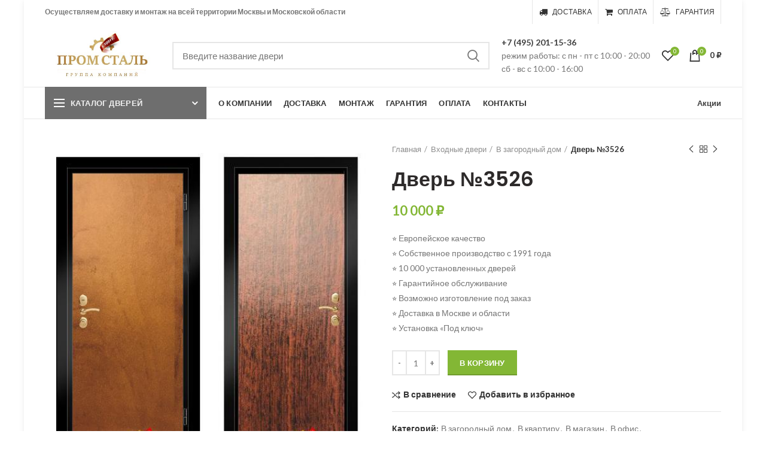

--- FILE ---
content_type: text/html; charset=UTF-8
request_url: https://promstal-dveri.ru/product/%D0%B4%D0%B2%D0%B5%D1%80%D1%8C-%E2%84%963526/
body_size: 30343
content:
<!DOCTYPE html><html lang="ru-RU"><head><meta charset="UTF-8"><meta name="viewport" content="width=device-width, initial-scale=1.0, maximum-scale=1.0, user-scalable=no"><meta name="yandex-verification" content="556161a5edf315b6" /><link rel="profile" href="http://gmpg.org/xfn/11"><link rel="pingback" href="https://promstal-dveri.ru/xmlrpc.php"><meta name='robots' content='index, follow, max-image-preview:large, max-snippet:-1, max-video-preview:-1' /><style>img:is([sizes="auto" i], [sizes^="auto," i]) { contain-intrinsic-size: 3000px 1500px }</style><title>Входная металлическая дверь - Дверь №3526 - ПромСталь</title><meta name="description" content="Входная металлическая двер Дверь №3526 - ПромСталь напрямую от производителя ПромСталь . Стоимость на дверь с доставкой и монтажом под ключ в Москве и области. Для заказа звоните по тел.: +7 (495) 201-15-36" /><link rel="canonical" href="https://promstal-dveri.ru/product/дверь-№3526/" /><meta property="og:locale" content="ru_RU" /><meta property="og:type" content="article" /><meta property="og:title" content="Входная металлическая дверь - Дверь №3526 - ПромСталь" /><meta property="og:description" content="Входная металлическая двер Дверь №3526 - ПромСталь напрямую от производителя ПромСталь . Стоимость на дверь с доставкой и монтажом под ключ в Москве и области. Для заказа звоните по тел.: +7 (495) 201-15-36" /><meta property="og:url" content="https://promstal-dveri.ru/product/дверь-№3526/" /><meta property="og:site_name" content="ПромСталь" /><meta property="article:modified_time" content="2020-02-17T22:07:33+00:00" /><meta property="og:image" content="https://promstal-dveri.ru/wp-content/uploads/2020/02/7_laminat_mekhon_vnut.jpg" /><meta property="og:image:width" content="516" /><meta property="og:image:height" content="514" /><meta property="og:image:type" content="image/jpeg" /><meta name="twitter:card" content="summary_large_image" /> <script type="application/ld+json" class="yoast-schema-graph">{"@context":"https://schema.org","@graph":[{"@type":"WebPage","@id":"https://promstal-dveri.ru/product/%d0%b4%d0%b2%d0%b5%d1%80%d1%8c-%e2%84%963526/","url":"https://promstal-dveri.ru/product/%d0%b4%d0%b2%d0%b5%d1%80%d1%8c-%e2%84%963526/","name":"Входная металлическая дверь - Дверь №3526 - ПромСталь","isPartOf":{"@id":"https://promstal-dveri.ru/#website"},"primaryImageOfPage":{"@id":"https://promstal-dveri.ru/product/%d0%b4%d0%b2%d0%b5%d1%80%d1%8c-%e2%84%963526/#primaryimage"},"image":{"@id":"https://promstal-dveri.ru/product/%d0%b4%d0%b2%d0%b5%d1%80%d1%8c-%e2%84%963526/#primaryimage"},"thumbnailUrl":"https://promstal-dveri.ru/wp-content/uploads/2020/02/7_laminat_mekhon_vnut.jpg","datePublished":"2020-02-17T22:06:56+00:00","dateModified":"2020-02-17T22:07:33+00:00","description":"Входная металлическая двер Дверь №3526 - ПромСталь напрямую от производителя ПромСталь . Стоимость на дверь с доставкой и монтажом под ключ в Москве и области. Для заказа звоните по тел.: +7 (495) 201-15-36","breadcrumb":{"@id":"https://promstal-dveri.ru/product/%d0%b4%d0%b2%d0%b5%d1%80%d1%8c-%e2%84%963526/#breadcrumb"},"inLanguage":"ru-RU","potentialAction":[{"@type":"ReadAction","target":["https://promstal-dveri.ru/product/%d0%b4%d0%b2%d0%b5%d1%80%d1%8c-%e2%84%963526/"]}]},{"@type":"ImageObject","inLanguage":"ru-RU","@id":"https://promstal-dveri.ru/product/%d0%b4%d0%b2%d0%b5%d1%80%d1%8c-%e2%84%963526/#primaryimage","url":"https://promstal-dveri.ru/wp-content/uploads/2020/02/7_laminat_mekhon_vnut.jpg","contentUrl":"https://promstal-dveri.ru/wp-content/uploads/2020/02/7_laminat_mekhon_vnut.jpg","width":516,"height":514},{"@type":"BreadcrumbList","@id":"https://promstal-dveri.ru/product/%d0%b4%d0%b2%d0%b5%d1%80%d1%8c-%e2%84%963526/#breadcrumb","itemListElement":[{"@type":"ListItem","position":1,"name":"Home","item":"https://promstal-dveri.ru/"},{"@type":"ListItem","position":2,"name":"Shop","item":"https://promstal-dveri.ru/?page_id=7"},{"@type":"ListItem","position":3,"name":"Дверь №3526"}]},{"@type":"WebSite","@id":"https://promstal-dveri.ru/#website","url":"https://promstal-dveri.ru/","name":"ПромСталь","description":"Производитель входных металлических дверей &quot;ПромСталь&quot;","publisher":{"@id":"https://promstal-dveri.ru/#organization"},"potentialAction":[{"@type":"SearchAction","target":{"@type":"EntryPoint","urlTemplate":"https://promstal-dveri.ru/?s={search_term_string}"},"query-input":{"@type":"PropertyValueSpecification","valueRequired":true,"valueName":"search_term_string"}}],"inLanguage":"ru-RU"},{"@type":"Organization","@id":"https://promstal-dveri.ru/#organization","name":"ПромСталь","url":"https://promstal-dveri.ru/","logo":{"@type":"ImageObject","inLanguage":"ru-RU","@id":"https://promstal-dveri.ru/#/schema/logo/image/","url":"https://promstal-dveri.ru/wp-content/uploads/2020/04/промсталь-лого.png","contentUrl":"https://promstal-dveri.ru/wp-content/uploads/2020/04/промсталь-лого.png","width":2275,"height":1073,"caption":"ПромСталь"},"image":{"@id":"https://promstal-dveri.ru/#/schema/logo/image/"}}]}</script> <link rel='dns-prefetch' href='//fonts.googleapis.com' /><link rel="alternate" type="application/rss+xml" title="ПромСталь &raquo; Лента" href="https://promstal-dveri.ru/feed/" /><link rel="alternate" type="application/rss+xml" title="ПромСталь &raquo; Лента комментариев" href="https://promstal-dveri.ru/comments/feed/" /><link rel="alternate" type="application/rss+xml" title="ПромСталь &raquo; Лента комментариев к &laquo;Дверь №3526&raquo;" href="https://promstal-dveri.ru/product/%d0%b4%d0%b2%d0%b5%d1%80%d1%8c-%e2%84%963526/feed/" /><link rel='stylesheet' id='custom-css' href='https://promstal-dveri.ru/wp-content/cache/autoptimize/autoptimize_single_278c900e656c97d44fc148827e91a6a7.php?ver=1.1' type='text/css' media='all' /><link rel='stylesheet' id='wp-block-library-css' href='https://promstal-dveri.ru/wp-includes/css/dist/block-library/style.min.css?ver=6.7.4' type='text/css' media='all' /><style id='safe-svg-svg-icon-style-inline-css' type='text/css'>.safe-svg-cover{text-align:center}.safe-svg-cover .safe-svg-inside{display:inline-block;max-width:100%}.safe-svg-cover svg{height:100%;max-height:100%;max-width:100%;width:100%}</style><style id='classic-theme-styles-inline-css' type='text/css'>/*! This file is auto-generated */
.wp-block-button__link{color:#fff;background-color:#32373c;border-radius:9999px;box-shadow:none;text-decoration:none;padding:calc(.667em + 2px) calc(1.333em + 2px);font-size:1.125em}.wp-block-file__button{background:#32373c;color:#fff;text-decoration:none}</style><style id='global-styles-inline-css' type='text/css'>:root{--wp--preset--aspect-ratio--square: 1;--wp--preset--aspect-ratio--4-3: 4/3;--wp--preset--aspect-ratio--3-4: 3/4;--wp--preset--aspect-ratio--3-2: 3/2;--wp--preset--aspect-ratio--2-3: 2/3;--wp--preset--aspect-ratio--16-9: 16/9;--wp--preset--aspect-ratio--9-16: 9/16;--wp--preset--color--black: #000000;--wp--preset--color--cyan-bluish-gray: #abb8c3;--wp--preset--color--white: #ffffff;--wp--preset--color--pale-pink: #f78da7;--wp--preset--color--vivid-red: #cf2e2e;--wp--preset--color--luminous-vivid-orange: #ff6900;--wp--preset--color--luminous-vivid-amber: #fcb900;--wp--preset--color--light-green-cyan: #7bdcb5;--wp--preset--color--vivid-green-cyan: #00d084;--wp--preset--color--pale-cyan-blue: #8ed1fc;--wp--preset--color--vivid-cyan-blue: #0693e3;--wp--preset--color--vivid-purple: #9b51e0;--wp--preset--gradient--vivid-cyan-blue-to-vivid-purple: linear-gradient(135deg,rgba(6,147,227,1) 0%,rgb(155,81,224) 100%);--wp--preset--gradient--light-green-cyan-to-vivid-green-cyan: linear-gradient(135deg,rgb(122,220,180) 0%,rgb(0,208,130) 100%);--wp--preset--gradient--luminous-vivid-amber-to-luminous-vivid-orange: linear-gradient(135deg,rgba(252,185,0,1) 0%,rgba(255,105,0,1) 100%);--wp--preset--gradient--luminous-vivid-orange-to-vivid-red: linear-gradient(135deg,rgba(255,105,0,1) 0%,rgb(207,46,46) 100%);--wp--preset--gradient--very-light-gray-to-cyan-bluish-gray: linear-gradient(135deg,rgb(238,238,238) 0%,rgb(169,184,195) 100%);--wp--preset--gradient--cool-to-warm-spectrum: linear-gradient(135deg,rgb(74,234,220) 0%,rgb(151,120,209) 20%,rgb(207,42,186) 40%,rgb(238,44,130) 60%,rgb(251,105,98) 80%,rgb(254,248,76) 100%);--wp--preset--gradient--blush-light-purple: linear-gradient(135deg,rgb(255,206,236) 0%,rgb(152,150,240) 100%);--wp--preset--gradient--blush-bordeaux: linear-gradient(135deg,rgb(254,205,165) 0%,rgb(254,45,45) 50%,rgb(107,0,62) 100%);--wp--preset--gradient--luminous-dusk: linear-gradient(135deg,rgb(255,203,112) 0%,rgb(199,81,192) 50%,rgb(65,88,208) 100%);--wp--preset--gradient--pale-ocean: linear-gradient(135deg,rgb(255,245,203) 0%,rgb(182,227,212) 50%,rgb(51,167,181) 100%);--wp--preset--gradient--electric-grass: linear-gradient(135deg,rgb(202,248,128) 0%,rgb(113,206,126) 100%);--wp--preset--gradient--midnight: linear-gradient(135deg,rgb(2,3,129) 0%,rgb(40,116,252) 100%);--wp--preset--font-size--small: 13px;--wp--preset--font-size--medium: 20px;--wp--preset--font-size--large: 36px;--wp--preset--font-size--x-large: 42px;--wp--preset--font-family--inter: "Inter", sans-serif;--wp--preset--font-family--cardo: Cardo;--wp--preset--spacing--20: 0.44rem;--wp--preset--spacing--30: 0.67rem;--wp--preset--spacing--40: 1rem;--wp--preset--spacing--50: 1.5rem;--wp--preset--spacing--60: 2.25rem;--wp--preset--spacing--70: 3.38rem;--wp--preset--spacing--80: 5.06rem;--wp--preset--shadow--natural: 6px 6px 9px rgba(0, 0, 0, 0.2);--wp--preset--shadow--deep: 12px 12px 50px rgba(0, 0, 0, 0.4);--wp--preset--shadow--sharp: 6px 6px 0px rgba(0, 0, 0, 0.2);--wp--preset--shadow--outlined: 6px 6px 0px -3px rgba(255, 255, 255, 1), 6px 6px rgba(0, 0, 0, 1);--wp--preset--shadow--crisp: 6px 6px 0px rgba(0, 0, 0, 1);}:where(.is-layout-flex){gap: 0.5em;}:where(.is-layout-grid){gap: 0.5em;}body .is-layout-flex{display: flex;}.is-layout-flex{flex-wrap: wrap;align-items: center;}.is-layout-flex > :is(*, div){margin: 0;}body .is-layout-grid{display: grid;}.is-layout-grid > :is(*, div){margin: 0;}:where(.wp-block-columns.is-layout-flex){gap: 2em;}:where(.wp-block-columns.is-layout-grid){gap: 2em;}:where(.wp-block-post-template.is-layout-flex){gap: 1.25em;}:where(.wp-block-post-template.is-layout-grid){gap: 1.25em;}.has-black-color{color: var(--wp--preset--color--black) !important;}.has-cyan-bluish-gray-color{color: var(--wp--preset--color--cyan-bluish-gray) !important;}.has-white-color{color: var(--wp--preset--color--white) !important;}.has-pale-pink-color{color: var(--wp--preset--color--pale-pink) !important;}.has-vivid-red-color{color: var(--wp--preset--color--vivid-red) !important;}.has-luminous-vivid-orange-color{color: var(--wp--preset--color--luminous-vivid-orange) !important;}.has-luminous-vivid-amber-color{color: var(--wp--preset--color--luminous-vivid-amber) !important;}.has-light-green-cyan-color{color: var(--wp--preset--color--light-green-cyan) !important;}.has-vivid-green-cyan-color{color: var(--wp--preset--color--vivid-green-cyan) !important;}.has-pale-cyan-blue-color{color: var(--wp--preset--color--pale-cyan-blue) !important;}.has-vivid-cyan-blue-color{color: var(--wp--preset--color--vivid-cyan-blue) !important;}.has-vivid-purple-color{color: var(--wp--preset--color--vivid-purple) !important;}.has-black-background-color{background-color: var(--wp--preset--color--black) !important;}.has-cyan-bluish-gray-background-color{background-color: var(--wp--preset--color--cyan-bluish-gray) !important;}.has-white-background-color{background-color: var(--wp--preset--color--white) !important;}.has-pale-pink-background-color{background-color: var(--wp--preset--color--pale-pink) !important;}.has-vivid-red-background-color{background-color: var(--wp--preset--color--vivid-red) !important;}.has-luminous-vivid-orange-background-color{background-color: var(--wp--preset--color--luminous-vivid-orange) !important;}.has-luminous-vivid-amber-background-color{background-color: var(--wp--preset--color--luminous-vivid-amber) !important;}.has-light-green-cyan-background-color{background-color: var(--wp--preset--color--light-green-cyan) !important;}.has-vivid-green-cyan-background-color{background-color: var(--wp--preset--color--vivid-green-cyan) !important;}.has-pale-cyan-blue-background-color{background-color: var(--wp--preset--color--pale-cyan-blue) !important;}.has-vivid-cyan-blue-background-color{background-color: var(--wp--preset--color--vivid-cyan-blue) !important;}.has-vivid-purple-background-color{background-color: var(--wp--preset--color--vivid-purple) !important;}.has-black-border-color{border-color: var(--wp--preset--color--black) !important;}.has-cyan-bluish-gray-border-color{border-color: var(--wp--preset--color--cyan-bluish-gray) !important;}.has-white-border-color{border-color: var(--wp--preset--color--white) !important;}.has-pale-pink-border-color{border-color: var(--wp--preset--color--pale-pink) !important;}.has-vivid-red-border-color{border-color: var(--wp--preset--color--vivid-red) !important;}.has-luminous-vivid-orange-border-color{border-color: var(--wp--preset--color--luminous-vivid-orange) !important;}.has-luminous-vivid-amber-border-color{border-color: var(--wp--preset--color--luminous-vivid-amber) !important;}.has-light-green-cyan-border-color{border-color: var(--wp--preset--color--light-green-cyan) !important;}.has-vivid-green-cyan-border-color{border-color: var(--wp--preset--color--vivid-green-cyan) !important;}.has-pale-cyan-blue-border-color{border-color: var(--wp--preset--color--pale-cyan-blue) !important;}.has-vivid-cyan-blue-border-color{border-color: var(--wp--preset--color--vivid-cyan-blue) !important;}.has-vivid-purple-border-color{border-color: var(--wp--preset--color--vivid-purple) !important;}.has-vivid-cyan-blue-to-vivid-purple-gradient-background{background: var(--wp--preset--gradient--vivid-cyan-blue-to-vivid-purple) !important;}.has-light-green-cyan-to-vivid-green-cyan-gradient-background{background: var(--wp--preset--gradient--light-green-cyan-to-vivid-green-cyan) !important;}.has-luminous-vivid-amber-to-luminous-vivid-orange-gradient-background{background: var(--wp--preset--gradient--luminous-vivid-amber-to-luminous-vivid-orange) !important;}.has-luminous-vivid-orange-to-vivid-red-gradient-background{background: var(--wp--preset--gradient--luminous-vivid-orange-to-vivid-red) !important;}.has-very-light-gray-to-cyan-bluish-gray-gradient-background{background: var(--wp--preset--gradient--very-light-gray-to-cyan-bluish-gray) !important;}.has-cool-to-warm-spectrum-gradient-background{background: var(--wp--preset--gradient--cool-to-warm-spectrum) !important;}.has-blush-light-purple-gradient-background{background: var(--wp--preset--gradient--blush-light-purple) !important;}.has-blush-bordeaux-gradient-background{background: var(--wp--preset--gradient--blush-bordeaux) !important;}.has-luminous-dusk-gradient-background{background: var(--wp--preset--gradient--luminous-dusk) !important;}.has-pale-ocean-gradient-background{background: var(--wp--preset--gradient--pale-ocean) !important;}.has-electric-grass-gradient-background{background: var(--wp--preset--gradient--electric-grass) !important;}.has-midnight-gradient-background{background: var(--wp--preset--gradient--midnight) !important;}.has-small-font-size{font-size: var(--wp--preset--font-size--small) !important;}.has-medium-font-size{font-size: var(--wp--preset--font-size--medium) !important;}.has-large-font-size{font-size: var(--wp--preset--font-size--large) !important;}.has-x-large-font-size{font-size: var(--wp--preset--font-size--x-large) !important;}
:where(.wp-block-post-template.is-layout-flex){gap: 1.25em;}:where(.wp-block-post-template.is-layout-grid){gap: 1.25em;}
:where(.wp-block-columns.is-layout-flex){gap: 2em;}:where(.wp-block-columns.is-layout-grid){gap: 2em;}
:root :where(.wp-block-pullquote){font-size: 1.5em;line-height: 1.6;}</style><link rel='stylesheet' id='contact-form-7-css' href='https://promstal-dveri.ru/wp-content/cache/autoptimize/autoptimize_single_3fd2afa98866679439097f4ab102fe0a.php?ver=6.0.4' type='text/css' media='all' /><link rel='stylesheet' id='rs-plugin-settings-css' href='https://promstal-dveri.ru/wp-content/cache/autoptimize/autoptimize_single_02bc8801b2742e68e4ed1a8271cf3075.php?ver=6.1.0' type='text/css' media='all' /><style id='rs-plugin-settings-inline-css' type='text/css'>#rs-demo-id {}</style><link rel='stylesheet' id='woof-css' href='https://promstal-dveri.ru/wp-content/cache/autoptimize/autoptimize_single_da94397b7861f31c3efd34e6a7ed9cd7.php?ver=2.2.4' type='text/css' media='all' /><link rel='stylesheet' id='chosen-drop-down-css' href='https://promstal-dveri.ru/wp-content/plugins/woocommerce-products-filter/js/chosen/chosen.min.css?ver=2.2.4' type='text/css' media='all' /><link rel='stylesheet' id='woof_image_html_items-css' href='https://promstal-dveri.ru/wp-content/cache/autoptimize/autoptimize_single_42010182c5ff8a335fa57faf65ba73ad.php?ver=2.2.4' type='text/css' media='all' /><style id='woocommerce-inline-inline-css' type='text/css'>.woocommerce form .form-row .required { visibility: visible; }</style><link rel='stylesheet' id='brands-styles-css' href='https://promstal-dveri.ru/wp-content/cache/autoptimize/autoptimize_single_48d56016b20f151be4f24ba6d0eb1be4.php?ver=9.6.3' type='text/css' media='all' /><link rel='stylesheet' id='tawcvs-frontend-css' href='https://promstal-dveri.ru/wp-content/cache/autoptimize/autoptimize_single_ac70b8198afd4695c78daf1bc4ca4838.php?ver=2.2.3' type='text/css' media='all' /> <!--[if lt IE 9]><link rel='stylesheet' id='vc_lte_ie9-css' href='https://promstal-dveri.ru/wp-content/plugins/js_composer/assets/css/vc_lte_ie9.min.css?ver=6.0.5' type='text/css' media='screen' /> <![endif]--><link rel='stylesheet' id='font-awesome-css-css' href='https://promstal-dveri.ru/wp-content/themes/woodmart/css/font-awesome.min.css?ver=4.0.4' type='text/css' media='all' /><link rel='stylesheet' id='bootstrap-css' href='https://promstal-dveri.ru/wp-content/themes/woodmart/css/bootstrap.min.css?ver=4.0.4' type='text/css' media='all' /><link rel='stylesheet' id='woodmart-style-css' href='https://promstal-dveri.ru/wp-content/themes/woodmart/style.min.css?ver=4.0.4' type='text/css' media='all' /><link rel='stylesheet' id='js_composer_front-css' href='https://promstal-dveri.ru/wp-content/plugins/js_composer/assets/css/js_composer.min.css?ver=6.0.5' type='text/css' media='all' /><link rel='stylesheet' id='xts-google-fonts-css' href='//fonts.googleapis.com/css?family=Lato%3A100%2C300%2C400%2C700%2C900%2C100italic%2C300italic%2C400italic%2C700italic%2C900italic%7CPoppins%3A100%2C200%2C300%2C400%2C500%2C600%2C700%2C800%2C900%2C100italic%2C200italic%2C300italic%2C400italic%2C500italic%2C600italic%2C700italic%2C800italic%2C900italic&#038;ver=4.0.4' type='text/css' media='all' /><link rel='stylesheet' id='woodmart-dynamic-style-css' href='https://promstal-dveri.ru/wp-content/cache/autoptimize/autoptimize_single_f3898fc2be2126cac67b2b3dbfe9b417.php?ver=4.0.4' type='text/css' media='all' /> <script type="text/template" id="tmpl-variation-template"><div class="woocommerce-variation-description">{{{ data.variation.variation_description }}}</div>
	<div class="woocommerce-variation-price">{{{ data.variation.price_html }}}</div>
	<div class="woocommerce-variation-availability">{{{ data.variation.availability_html }}}</div></script> <script type="text/template" id="tmpl-unavailable-variation-template"><p role="alert">Этот товар недоступен. Пожалуйста, выберите другую комбинацию.</p></script> <script type="text/javascript" src="https://promstal-dveri.ru/wp-includes/js/jquery/jquery.min.js?ver=3.7.1" id="jquery-core-js"></script> <script defer type="text/javascript" src="https://promstal-dveri.ru/wp-includes/js/jquery/jquery-migrate.min.js?ver=3.4.1" id="jquery-migrate-js"></script> <script defer type="text/javascript" src="https://promstal-dveri.ru/wp-content/plugins/woocommerce/assets/js/jquery-blockui/jquery.blockUI.min.js?ver=2.7.0-wc.9.6.3" id="jquery-blockui-js" data-wp-strategy="defer"></script> <script defer id="wc-add-to-cart-js-extra" src="[data-uri]"></script> <script defer type="text/javascript" src="https://promstal-dveri.ru/wp-content/plugins/woocommerce/assets/js/frontend/add-to-cart.min.js?ver=9.6.3" id="wc-add-to-cart-js" data-wp-strategy="defer"></script> <script defer id="wc-single-product-js-extra" src="[data-uri]"></script> <script type="text/javascript" src="https://promstal-dveri.ru/wp-content/plugins/woocommerce/assets/js/frontend/single-product.min.js?ver=9.6.3" id="wc-single-product-js" defer="defer" data-wp-strategy="defer"></script> <script defer type="text/javascript" src="https://promstal-dveri.ru/wp-content/plugins/woocommerce/assets/js/js-cookie/js.cookie.min.js?ver=2.1.4-wc.9.6.3" id="js-cookie-js" data-wp-strategy="defer"></script> <script defer id="woocommerce-js-extra" src="[data-uri]"></script> <script type="text/javascript" src="https://promstal-dveri.ru/wp-content/plugins/woocommerce/assets/js/frontend/woocommerce.min.js?ver=9.6.3" id="woocommerce-js" defer="defer" data-wp-strategy="defer"></script> <script defer type="text/javascript" src="https://promstal-dveri.ru/wp-content/cache/autoptimize/autoptimize_single_787fe4f547a6cb7f4ce4934641085910.php?ver=6.0.5" id="vc_woocommerce-add-to-cart-js-js"></script> <script defer type="text/javascript" src="https://promstal-dveri.ru/wp-includes/js/underscore.min.js?ver=1.13.7" id="underscore-js"></script> <script defer id="wp-util-js-extra" src="[data-uri]"></script> <script defer type="text/javascript" src="https://promstal-dveri.ru/wp-includes/js/wp-util.min.js?ver=6.7.4" id="wp-util-js"></script> <script defer id="wc-add-to-cart-variation-js-extra" src="[data-uri]"></script> <script type="text/javascript" src="https://promstal-dveri.ru/wp-content/plugins/woocommerce/assets/js/frontend/add-to-cart-variation.min.js?ver=9.6.3" id="wc-add-to-cart-variation-js" defer="defer" data-wp-strategy="defer"></script> <link rel="https://api.w.org/" href="https://promstal-dveri.ru/wp-json/" /><link rel="alternate" title="JSON" type="application/json" href="https://promstal-dveri.ru/wp-json/wp/v2/product/15792" /><link rel="EditURI" type="application/rsd+xml" title="RSD" href="https://promstal-dveri.ru/xmlrpc.php?rsd" /><meta name="generator" content="WordPress 6.7.4" /><meta name="generator" content="WooCommerce 9.6.3" /><link rel='shortlink' href='https://promstal-dveri.ru/?p=15792' /><link rel="alternate" title="oEmbed (JSON)" type="application/json+oembed" href="https://promstal-dveri.ru/wp-json/oembed/1.0/embed?url=https%3A%2F%2Fpromstal-dveri.ru%2Fproduct%2F%25d0%25b4%25d0%25b2%25d0%25b5%25d1%2580%25d1%258c-%25e2%2584%25963526%2F" /><link rel="alternate" title="oEmbed (XML)" type="text/xml+oembed" href="https://promstal-dveri.ru/wp-json/oembed/1.0/embed?url=https%3A%2F%2Fpromstal-dveri.ru%2Fproduct%2F%25d0%25b4%25d0%25b2%25d0%25b5%25d1%2580%25d1%258c-%25e2%2584%25963526%2F&#038;format=xml" /><meta name="theme-color" content=""><link rel="shortcut icon" href="https://promstal-dveri.ru/wp-content/themes/woodmart/images/icons/favicon.png"><link rel="apple-touch-icon-precomposed" sizes="152x152" href="https://promstal-dveri.ru/wp-content/themes/woodmart/images/icons/apple-touch-icon-152x152-precomposed.png"> <noscript><style>.woocommerce-product-gallery{ opacity: 1 !important; }</style></noscript><meta name="generator" content="Powered by WPBakery Page Builder - drag and drop page builder for WordPress."/><meta name="generator" content="Powered by Slider Revolution 6.1.0 - responsive, Mobile-Friendly Slider Plugin for WordPress with comfortable drag and drop interface." /><style class='wp-fonts-local' type='text/css'>@font-face{font-family:Inter;font-style:normal;font-weight:300 900;font-display:fallback;src:url('https://promstal-dveri.ru/wp-content/plugins/woocommerce/assets/fonts/Inter-VariableFont_slnt,wght.woff2') format('woff2');font-stretch:normal;}
@font-face{font-family:Cardo;font-style:normal;font-weight:400;font-display:fallback;src:url('https://promstal-dveri.ru/wp-content/plugins/woocommerce/assets/fonts/cardo_normal_400.woff2') format('woff2');}</style><style>/* Site width */

			/* Header Boxed */ 
			@media (min-width: 1025px) {

				.whb-boxed:not(.whb-sticked):not(.whb-full-width) .whb-main-header {
					max-width: 1130px;
				}
			}

			.container {
				max-width: 1160px;
			}
			
			@media (min-width: 1230px) {
				
				[data-vc-full-width] {
											left: calc((-100vw - -1160px) / 2);
									}
				
				[data-vc-full-width]:not([data-vc-stretch-content]) {
			        padding-left: calc((100vw - 1160px) / 2);
			        padding-right: calc((100vw - 1160px) / 2);
				}

				.platform-Windows [data-vc-full-width] {
											left: calc((-100vw - -1177px) / 2);
									}

				.platform-Windows [data-vc-full-width]:not([data-vc-stretch-content]) {
			        padding-left: calc((100vw - 1177px) / 2);
			        padding-right: calc((100vw - 1177px) / 2);
				}

				.browser-Edge [data-vc-full-width] {
											left: calc((-100vw - -1172px) / 2);
									}

				.browser-Edge [data-vc-full-width]:not([data-vc-stretch-content]) {
			        padding-left: calc((100vw - 1172px) / 2);
			        padding-right: calc((100vw - 1172px) / 2);
				}
			}


				
		/* Quickview */
		.popup-quick-view {
		   max-width: 920px;
		}

		/* Shop popup */
		.woodmart-promo-popup {
		   max-width: 800px;
		}

		/* Header Banner */
		.header-banner {
			height: 40px;
		}

		.header-banner-display .website-wrapper {
			margin-top:40px;
		}

		/* Tablet */
        @media (max-width: 1024px) {

			/* header Banner */

			.header-banner {
				height: 40px;
			}

			.header-banner-display .website-wrapper {
				margin-top:40px;
			}

		}

                    .woodmart-woocommerce-layered-nav .woodmart-scroll-content {
                max-height: 280px;
            }
        
		
        

			@media (min-width: 1025px) {

				.whb-top-bar-inner {
		            height: 40px;
				}

				.whb-general-header-inner {
		            height: 105px;
				}

				.whb-header-bottom-inner {
		            height: 52px;
				}

				.whb-sticked .whb-top-bar-inner {
		            height: 40px;
				}

				.whb-sticked .whb-general-header-inner {
		            height: 60px;
				}

				.whb-sticked .whb-header-bottom-inner {
		            height: 52px;
				}

				/* HEIGHT OF HEADER CLONE */

				.whb-clone .whb-general-header-inner {
		            height: 60px;
				}

				/* HEADER OVERCONTENT */

				.woodmart-header-overcontent .title-size-small {
					padding-top: 219px;
				}

				.woodmart-header-overcontent .title-size-default {
					padding-top: 259px;
				}

				.woodmart-header-overcontent .title-size-large {
					padding-top: 299px;
				}

				/* HEADER OVERCONTENT WHEN SHOP PAGE TITLE TURN OFF  */

				.woodmart-header-overcontent .without-title.title-size-small {
					padding-top: 199px;
				}


				.woodmart-header-overcontent .without-title.title-size-default {
					padding-top: 234px;
				}


				.woodmart-header-overcontent .without-title.title-size-large {
					padding-top: 259px;
				}

				/* HEADER OVERCONTENT ON SINGLE PRODUCT */

				.single-product .whb-overcontent:not(.whb-custom-header) {
					padding-top: 199px;
				}

				/* HEIGHT OF LOGO IN TOP BAR */

				.whb-top-bar .woodmart-logo img {
					max-height: 40px;
				}

				.whb-sticked .whb-top-bar .woodmart-logo img {
					max-height: 40px;
				}
				
				/* HEIGHT OF LOGO IN GENERAL HEADER */

				.whb-general-header .woodmart-logo img {
					max-height: 105px;
				}

				.whb-sticked .whb-general-header .woodmart-logo img {
					max-height: 60px;
				}

				/* HEIGHT OF LOGO IN BOTTOM HEADER */

				.whb-header-bottom .woodmart-logo img {
					max-height: 52px;
				}

				.whb-sticked .whb-header-bottom .woodmart-logo img {
					max-height: 52px;
				}

				/* HEIGHT OF LOGO IN HEADER CLONE */

				.whb-clone .whb-general-header .woodmart-logo img {
					max-height: 60px;
				}

				/* HEIGHT OF HEADER BULDER ELEMENTS */

				/* HEIGHT ELEMENTS IN TOP BAR */

				.whb-top-bar .search-button > a,
				.whb-top-bar .woodmart-shopping-cart > a,
				.whb-top-bar .woodmart-wishlist-info-widget > a,
				.whb-top-bar .main-nav .item-level-0 > a,
				.whb-top-bar .whb-secondary-menu .item-level-0 > a,
				.whb-top-bar .woodmart-header-links .item-level-0 > a,
				.whb-top-bar .categories-menu-opener,
				.whb-top-bar .woodmart-burger-icon,
				.whb-top-bar .menu-opener,
				.whb-top-bar .whb-divider-stretch:before,
				.whb-top-bar form.woocommerce-currency-switcher-form .dd-selected,
				.whb-top-bar .whb-text-element .wcml-dropdown a.wcml-cs-item-toggle {
					height: 40px;
				}

				.whb-sticked .whb-top-bar .search-button > a,
				.whb-sticked .whb-top-bar .woodmart-shopping-cart > a,
				.whb-sticked .whb-top-bar .woodmart-wishlist-info-widget > a,
				.whb-sticked .whb-top-bar .main-nav .item-level-0 > a,
				.whb-sticked .whb-top-bar .whb-secondary-menu .item-level-0 > a,
				.whb-sticked .whb-top-bar .woodmart-header-links .item-level-0 > a,
				.whb-sticked .whb-top-bar .categories-menu-opener,
				.whb-sticked .whb-top-bar .woodmart-burger-icon,
				.whb-sticked .whb-top-bar .menu-opener,
				.whb-sticked .whb-top-bar .whb-divider-stretch:before,
				.whb-sticked .whb-top-bar form.woocommerce-currency-switcher-form .dd-selected,
				.whb-sticked .whb-top-bar .whb-text-element .wcml-dropdown a.wcml-cs-item-toggle {
					height: 40px;
				}

				/* HEIGHT ELEMENTS IN GENERAL HEADER */

				.whb-general-header .whb-divider-stretch:before,
				.whb-general-header .navigation-style-bordered .item-level-0 > a {
					height: 105px;
				}

				.whb-sticked:not(.whb-clone) .whb-general-header .whb-divider-stretch:before,
				.whb-sticked:not(.whb-clone) .whb-general-header .navigation-style-bordered .item-level-0 > a {
					height: 60px;
				}

				.whb-sticked:not(.whb-clone) .whb-general-header .woodmart-search-dropdown, 
				.whb-sticked:not(.whb-clone) .whb-general-header .dropdown-cart, 
				.whb-sticked:not(.whb-clone) .whb-general-header .woodmart-navigation:not(.vertical-navigation):not(.navigation-style-bordered) .sub-menu-dropdown {
					margin-top: 10px;
				}

				.whb-sticked:not(.whb-clone) .whb-general-header .woodmart-search-dropdown:after, 
				.whb-sticked:not(.whb-clone) .whb-general-header .dropdown-cart:after, 
				.whb-sticked:not(.whb-clone) .whb-general-header .woodmart-navigation:not(.vertical-navigation):not(.navigation-style-bordered) .sub-menu-dropdown:after {
					height: 10px;
				}

				/* HEIGHT ELEMENTS IN BOTTOM HEADER */

				.whb-header-bottom .search-button > a,
				.whb-header-bottom .woodmart-shopping-cart > a,
				.whb-header-bottom .woodmart-wishlist-info-widget > a,
				.whb-header-bottom .main-nav .item-level-0 > a,
				.whb-header-bottom .whb-secondary-menu .item-level-0 > a,
				.whb-header-bottom .woodmart-header-links .item-level-0 > a,
				.whb-header-bottom .categories-menu-opener,
				.whb-header-bottom .woodmart-burger-icon,
				.whb-header-bottom .menu-opener,
				.whb-header-bottom .whb-divider-stretch:before,
				.whb-header-bottom form.woocommerce-currency-switcher-form .dd-selected,
				.whb-header-bottom .whb-text-element .wcml-dropdown a.wcml-cs-item-toggle {
					height: 52px;
				}

				.whb-header-bottom.whb-border-fullwidth .menu-opener {
					height: 54px;
					margin-top: -1px;
					margin-bottom: -1px;
				}

				.whb-header-bottom.whb-border-boxed .menu-opener {
					height: 53px;
					margin-top: -1px;
					margin-bottom: -1px;
				}

				.whb-sticked .whb-header-bottom .search-button > a,
				.whb-sticked .whb-header-bottom .woodmart-shopping-cart > a,
				.whb-sticked .whb-header-bottom .woodmart-wishlist-info-widget > a,
				.whb-sticked .whb-header-bottom .main-nav .item-level-0 > a,
				.whb-sticked .whb-header-bottom .whb-secondary-menu .item-level-0 > a,
				.whb-sticked .whb-header-bottom .woodmart-header-links .item-level-0 > a,
				.whb-sticked .whb-header-bottom .categories-menu-opener,
				.whb-sticked .whb-header-bottom .woodmart-burger-icon,
				.whb-sticked .whb-header-bottom .whb-divider-stretch:before,
				.whb-sticked .whb-header-bottom form.woocommerce-currency-switcher-form .dd-selected,
				.whb-sticked .whb-header-bottom .whb-text-element .wcml-dropdown a.wcml-cs-item-toggle {
					height: 52px;
				}

				.whb-sticked .whb-header-bottom.whb-border-fullwidth .menu-opener {
					height: 54px;
				}

				.whb-sticked .whb-header-bottom.whb-border-boxed .menu-opener {
					height: 53px;
				}

				.whb-sticky-shadow.whb-sticked .whb-header-bottom .menu-opener {
					height: 53px;
					margin-bottom:0;
				}

				/* HEIGHT ELEMENTS IN HEADER CLONE */

				.whb-clone .search-button > a,
				.whb-clone .woodmart-shopping-cart > a,
				.whb-clone .woodmart-wishlist-info-widget > a,
				.whb-clone .main-nav .item-level-0 > a,
				.whb-clone .whb-secondary-menu .item-level-0 > a,
				.whb-clone .woodmart-header-links .item-level-0 > a,
				.whb-clone .categories-menu-opener,
				.whb-clone .woodmart-burger-icon,
				.whb-clone .menu-opener,
				.whb-clone .whb-divider-stretch:before,
				.whb-clone .navigation-style-bordered .item-level-0 > a,
				.whb-clone form.woocommerce-currency-switcher-form .dd-selected,
				.whb-clone .whb-text-element .wcml-dropdown a.wcml-cs-item-toggle {
					height: 60px;
				}
			}

	        @media (max-width: 1024px) {

				.whb-top-bar-inner {
		            height: 38px;
				}

				.whb-general-header-inner {
		            height: 60px;
				}

				.whb-header-bottom-inner {
		            height: 0px;
				}

				/* HEIGHT OF HEADER CLONE */

				.whb-clone .whb-general-header-inner {
		            height: 60px;
				}

				/* HEADER OVERCONTENT */

				.woodmart-header-overcontent .page-title {
					padding-top: 115px;
				}

				/* HEADER OVERCONTENT WHEN SHOP PAGE TITLE TURN OFF  */

				.woodmart-header-overcontent .without-title.title-shop {
					padding-top: 100px;
				}

				/* HEADER OVERCONTENT ON SINGLE PRODUCT */

				.single-product .whb-overcontent:not(.whb-custom-header) {
					padding-top: 100px;
				}

				/* HEIGHT OF LOGO IN TOP BAR */

				.whb-top-bar .woodmart-logo img {
					max-height: 38px;
				}
				
				/* HEIGHT OF LOGO IN GENERAL HEADER */

				.whb-general-header .woodmart-logo img {
					max-height: 60px;
				}

				/* HEIGHT OF LOGO IN BOTTOM HEADER */

				.whb-header-bottom .woodmart-logo img {
					max-height: 0px;
				}

				/* HEIGHT OF LOGO IN HEADER CLONE */

				.whb-clone .whb-general-header .woodmart-logo img {
					max-height: 60px;
				}

				/* HEIGHT OF HEADER BULDER ELEMENTS */

				/* HEIGHT ELEMENTS IN TOP BAR */

				.whb-top-bar .search-button > a,
				.whb-top-bar .woodmart-shopping-cart > a,
				.whb-top-bar .woodmart-wishlist-info-widget > a,
				.whb-top-bar .main-nav .item-level-0 > a,
				.whb-top-bar .whb-secondary-menu .item-level-0 > a,
				.whb-top-bar .woodmart-header-links .item-level-0 > a,
				.whb-top-bar .categories-menu-opener,
				.whb-top-bar .woodmart-burger-icon,
				.whb-top-bar .whb-divider-stretch:before,
				.whb-top-bar form.woocommerce-currency-switcher-form .dd-selected,
				.whb-top-bar .whb-text-element .wcml-dropdown a.wcml-cs-item-toggle {
					height: 38px;
				}

				/* HEIGHT ELEMENTS IN GENERAL HEADER */

				.whb-general-header .search-button > a,
				.whb-general-header .woodmart-shopping-cart > a,
				.whb-general-header .woodmart-wishlist-info-widget > a,
				.whb-general-header .main-nav .item-level-0 > a,
				.whb-general-header .whb-secondary-menu .item-level-0 > a,
				.whb-general-header .woodmart-header-links .item-level-0 > a,
				.whb-general-header .categories-menu-opener,
				.whb-general-header .woodmart-burger-icon,
				.whb-general-header .whb-divider-stretch:before,
				.whb-general-header form.woocommerce-currency-switcher-form .dd-selected,
				.whb-general-header .whb-text-element .wcml-dropdown a.wcml-cs-item-toggle {
					height: 60px;
				}

				/* HEIGHT ELEMENTS IN BOTTOM HEADER */

				.whb-header-bottom .search-button > a,
				.whb-header-bottom .woodmart-shopping-cart > a,
				.whb-header-bottom .woodmart-wishlist-info-widget > a,
				.whb-header-bottom .main-nav .item-level-0 > a,
				.whb-header-bottom .whb-secondary-menu .item-level-0 > a,
				.whb-header-bottom .woodmart-header-links .item-level-0 > a,
				.whb-header-bottom .categories-menu-opener,
				.whb-header-bottom .woodmart-burger-icon,
				.whb-header-bottom .whb-divider-stretch:before,
				.whb-header-bottom form.woocommerce-currency-switcher-form .dd-selected,
				.whb-header-bottom .whb-text-element .wcml-dropdown a.wcml-cs-item-toggle {
					height: 0px;
				}

				/* HEIGHT ELEMENTS IN HEADER CLONE */

				.whb-clone .search-button > a,
				.whb-clone .woodmart-shopping-cart > a,
				.whb-clone .woodmart-wishlist-info-widget > a,
				.whb-clone .main-nav .item-level-0 > a,
				.whb-clone .whb-secondary-menu .item-level-0 > a,
				.whb-clone .woodmart-header-links .item-level-0 > a,
				.whb-clone .categories-menu-opener,
				.whb-clone .woodmart-burger-icon,
				.whb-clone .menu-opener,
				.whb-clone .whb-divider-stretch:before,
				.whb-clone form.woocommerce-currency-switcher-form .dd-selected,
				.whb-clone .whb-text-element .wcml-dropdown a.wcml-cs-item-toggle {
					height: 60px;
				}
			}

	        .whb-top-bar{ background-color: rgba(255, 255, 255, 1);border-bottom-style: solid; }.whb-general-header{ border-color: rgba(232, 232, 232, 1);border-bottom-width: 1px;border-bottom-style: solid; }.whb-wjlcubfdmlq3d7jvmt23{ background-color: rgba(110, 110, 110, 1);border-bottom-style: solid; }.whb-header-bottom{ border-color: rgba(232, 232, 232, 1);border-bottom-width: 1px;border-bottom-style: solid; }</style> <script defer src="[data-uri]"></script> <script defer src="[data-uri]"></script> <noscript><style>.wpb_animate_when_almost_visible { opacity: 1; }</style></noscript>  <script defer src="[data-uri]"></script> <noscript><div><img src="https://mc.yandex.ru/watch/25703828" style="position:absolute; left:-9999px;" alt="" /></div></noscript>  <script defer src="https://www.googletagmanager.com/gtag/js?id=UA-163462639-1"></script> <script defer src="[data-uri]"></script> </head><body class="product-template-default single single-product postid-15792 theme-woodmart woocommerce woocommerce-page woocommerce-no-js wrapper-boxed-2 form-style-square form-border-width-2 woodmart-product-design-default categories-accordion-on woodmart-archive-shop woodmart-ajax-shop-on offcanvas-sidebar-mobile offcanvas-sidebar-tablet notifications-sticky btns-default-flat btns-default-dark btns-default-hover-dark btns-shop-3d btns-shop-light btns-shop-hover-light btns-accent-flat btns-accent-light btns-accent-hover-light wpb-js-composer js-comp-ver-6.0.5 vc_responsive"><div class="website-wrapper"><header class="whb-header whb-sticky-shadow whb-scroll-slide whb-sticky-clone"><div class="whb-main-header"><div class="whb-row whb-top-bar whb-not-sticky-row whb-with-bg whb-without-border whb-color-dark whb-flex-flex-middle"><div class="container"><div class="whb-flex-row whb-top-bar-inner"><div class="whb-column whb-col-left whb-visible-lg"><div class="whb-text-element reset-mb-10 "><strong><span style="color: inrerit">Осуществляем доставку и монтаж на всей территории Москвы и Московской области</span></strong></div></div><div class="whb-column whb-col-center whb-visible-lg whb-empty-column"></div><div class="whb-column whb-col-right whb-visible-lg"><div class="whb-divider-element whb-divider-stretch "></div><div class="whb-navigation whb-secondary-menu site-navigation woodmart-navigation menu-right navigation-style-bordered" role="navigation"><div class="menu-top-bar-right-container"><ul id="menu-top-bar-right" class="menu"><li id="menu-item-402" class="menu-item menu-item-type-custom menu-item-object-custom menu-item-402 item-level-0 menu-item-design-default menu-simple-dropdown item-event-hover"><a href="/dostavka/" class="woodmart-nav-link"><i class="fa fa-truck"></i><span class="nav-link-text">Доставка</span></a></li><li id="menu-item-401" class="menu-item menu-item-type-custom menu-item-object-custom menu-item-401 item-level-0 menu-item-design-default menu-simple-dropdown item-event-hover"><a href="/oplata/" class="woodmart-nav-link"><i class="fa fa-shopping-cart"></i><span class="nav-link-text">Оплата</span></a></li><li id="menu-item-400" class="menu-item menu-item-type-custom menu-item-object-custom menu-item-400 item-level-0 menu-item-design-default menu-simple-dropdown item-event-hover"><a href="/garant" class="woodmart-nav-link"><i class="fa fa-balance-scale"></i><span class="nav-link-text">Гарантия</span></a></li></ul></div></div><div class="whb-divider-element whb-divider-stretch "></div></div><div class="whb-column whb-col-mobile whb-hidden-lg"><div class="woodmart-social-icons text-center icons-design-default icons-size- color-scheme-light social-share social-form-circle"> <a rel="nofollow" href="https://www.facebook.com/sharer/sharer.php?u=https://promstal-dveri.ru/product/%d0%b4%d0%b2%d0%b5%d1%80%d1%8c-%e2%84%963526/" target="_blank" class=" woodmart-social-icon social-facebook"> <i class="fa fa-facebook"></i> <span class="woodmart-social-icon-name">Facebook</span> </a> <a rel="nofollow" href="https://connect.ok.ru/offer
?url=https://promstal-dveri.ru/product/%d0%b4%d0%b2%d0%b5%d1%80%d1%8c-%e2%84%963526/" target="_blank" class=" woodmart-social-icon social-ok"> <i class="fa fa-odnoklassniki"></i> <span class="woodmart-social-icon-name">Odnoklassniki</span> </a> <a rel="nofollow" href="https://wa.me/?text=https://promstal-dveri.ru/product/%d0%b4%d0%b2%d0%b5%d1%80%d1%8c-%e2%84%963526/" target="_blank" class=" woodmart-social-icon social-whatsapp"> <i class="fa fa-whatsapp"></i> <span class="woodmart-social-icon-name">WhatsApp</span> </a> <a rel="nofollow" href="https://vk.com/share.php?url=https://promstal-dveri.ru/product/%d0%b4%d0%b2%d0%b5%d1%80%d1%8c-%e2%84%963526/" target="_blank" class=" woodmart-social-icon social-vk"> <i class="fa fa-vk"></i> <span class="woodmart-social-icon-name">VK</span> </a> <a rel="nofollow" href="https://telegram.me/share/url?url=https://promstal-dveri.ru/product/%d0%b4%d0%b2%d0%b5%d1%80%d1%8c-%e2%84%963526/" target="_blank" class=" woodmart-social-icon social-tg"> <i class="fa fa-telegram"></i> <span class="woodmart-social-icon-name">Telegram</span> </a></div></div></div></div></div><div class="whb-row whb-general-header whb-not-sticky-row whb-without-bg whb-border-fullwidth whb-color-dark whb-flex-flex-middle"><div class="container"><div class="whb-flex-row whb-general-header-inner"><div class="whb-column whb-col-left whb-visible-lg"><div class="site-logo"><div class="woodmart-logo-wrap"> <a href="https://promstal-dveri.ru/" class="woodmart-logo woodmart-main-logo" rel="home"> <img src="https://promstal-dveri.ru/wp-content/uploads/2019/08/promstal-logo.jpg" alt="ПромСталь" style="max-width: 250px;" /> </a></div></div></div><div class="whb-column whb-col-center whb-visible-lg"><div class="woodmart-search-form"><form role="search" method="get" class="searchform  search-style-default woodmart-ajax-search" action="https://promstal-dveri.ru/"  data-thumbnail="1" data-price="1" data-post_type="product" data-count="20" data-symbols_count="3"> <input type="text" class="s" placeholder="Введите название двери" value="" name="s" /> <input type="hidden" name="post_type" value="product"> <button type="submit" class="searchsubmit"> Search </button></form><div class="search-results-wrapper"><div class="woodmart-scroll"><div class="woodmart-search-results woodmart-scroll-content"></div></div><div class="woodmart-search-loader"></div></div></div></div><div class="whb-column whb-col-right whb-visible-lg"><div class="whb-text-element reset-mb-10 "><strong><a href="tel:+7 (495) 201-15-36">+7 (495) 201-15-36</a></strong><br> режим работы: с пн - пт с 10:00 - 20:00<br> сб - вс с 10:00 - 16:00  &nbsp;</div><div class="woodmart-wishlist-info-widget whb-wishlist-icon" title="Выбранные двери"> <a href="https://promstal-dveri.ru/vibrannie-dveri/"> <span class="wishlist-info-wrap"> <span class="wishlist-icon"> <span class="wishlist-count"> 0 </span> </span> <span class="wishlist-label"> Wishlist </span> </span> </a></div><div class="woodmart-shopping-cart woodmart-cart-design-2 woodmart-cart-alt cart-widget-opener"> <a href="https://promstal-dveri.ru/korzina/"> <span class="woodmart-cart-wrapper"> <span class="woodmart-cart-icon"> </span> <span class="woodmart-cart-totals"> <span class="woodmart-cart-number">0 <span>items</span></span> <span class="subtotal-divider">/</span> <span class="woodmart-cart-subtotal"><span class="woocommerce-Price-amount amount"><bdi>0&nbsp;<span class="woocommerce-Price-currencySymbol">&#8381;</span></bdi></span></span> </span> </span> </a></div></div><div class="whb-column whb-mobile-left whb-hidden-lg"><div class="woodmart-burger-icon mobile-nav-icon whb-mobile-nav-icon mobile-style-text"> <span class="woodmart-burger"></span> <span class="woodmart-burger-label">Menu</span></div></div><div class="whb-column whb-mobile-center whb-hidden-lg"><div class="site-logo"><div class="woodmart-logo-wrap"> <a href="https://promstal-dveri.ru/" class="woodmart-logo woodmart-main-logo" rel="home"> <img src="https://promstal-dveri.ru/wp-content/uploads/2019/08/promstal-logo.jpg" alt="ПромСталь" style="max-width: 179px;" /> </a></div></div></div><div class="whb-column whb-mobile-right whb-hidden-lg"><div class="woodmart-shopping-cart woodmart-cart-design-5 woodmart-cart-alt cart-widget-opener"> <a href="https://promstal-dveri.ru/korzina/"> <span class="woodmart-cart-wrapper"> <span class="woodmart-cart-icon"> </span> <span class="woodmart-cart-totals"> <span class="woodmart-cart-number">0 <span>items</span></span> <span class="subtotal-divider">/</span> <span class="woodmart-cart-subtotal"><span class="woocommerce-Price-amount amount"><bdi>0&nbsp;<span class="woocommerce-Price-currencySymbol">&#8381;</span></bdi></span></span> </span> </span> </a></div></div></div></div></div><div class="whb-row whb-header-bottom whb-not-sticky-row whb-without-bg whb-border-fullwidth whb-color-dark whb-flex-flex-middle whb-hidden-mobile"><div class="container"><div class="whb-flex-row whb-header-bottom-inner"><div class="whb-column whb-col-left whb-visible-lg"><div class="header-categories-nav show-on-hover" role="navigation"><div class="header-categories-nav-wrap"> <span class="whb-wjlcubfdmlq3d7jvmt23 menu-opener color-scheme-light has-bg"> <span class="woodmart-burger"></span> <span class="menu-open-label"> <a href="/dveri/">Каталог дверей</a> </span> <span class="arrow-opener"></span> </span><div class="categories-menu-dropdown vertical-navigation woodmart-navigation"><div class="menu-categories-container"><ul id="menu-categories" class="menu"><li id="menu-item-3153" class="menu-item menu-item-type-taxonomy menu-item-object-product_cat current-product-ancestor current-menu-parent current-product-parent menu-item-3153 item-level-0 menu-item-design-sized menu-mega-dropdown item-event-hover menu-item-has-children dropdown-with-height"><a href="https://promstal-dveri.ru/dveri/v-kvartiru/" class="woodmart-nav-link"><span class="nav-link-text">В квартиру</span></a><div class="sub-menu-dropdown color-scheme-dark"><div class="container"><div class="vc_row wpb_row vc_row-fluid vc_custom_1492520249059 vc_row-o-content-top vc_row-flex"><div class="wpb_column vc_column_container vc_col-sm-12"><div class="vc_column-inner"><div class="wpb_wrapper"><div class="vc_row wpb_row vc_inner vc_row-fluid vc_row-o-content-top vc_row-flex"><div class="wpb_column vc_column_container vc_col-sm-3"><div class="vc_column-inner"><div class="wpb_wrapper"><ul class="sub-menu mega-menu-list" ><li class=""><a href="#" title=""><span class="nav-link-text"></span></a><ul class="sub-sub-menu"><li class=""><a href="/dveri/s-zerkalom/" title="Shop"><span class="nav-link-text">С зеркалом</span></a></li><li class=""><a href="/dveri/vnutrenneye-otkryvaniye/" title=""><span class="nav-link-text">Внутреннее открывание</span></a></li></ul></li></ul></div></div></div><div class="wpb_column vc_column_container vc_col-sm-3"><div class="vc_column-inner"><div class="wpb_wrapper"><ul class="sub-menu mega-menu-list" ><li class=""><a href="#" title=""><span class="nav-link-text"></span></a><ul class="sub-sub-menu"><li class=""><a href="/dveri/pod-derevo/" title=""><span class="nav-link-text">Под дерево</span></a></li><li class=""><a href="/dveri/poroshkovoye-napyleniye/" title=""><span class="nav-link-text">Порошковое напыление</span></a></li></ul></li></ul></div></div></div><div class="wpb_column vc_column_container vc_col-sm-3"><div class="vc_column-inner"><div class="wpb_wrapper"><ul class="sub-menu mega-menu-list" ><li class=""><a href="#" title=""><span class="nav-link-text"></span></a><ul class="sub-sub-menu"><li class=""><a href="/dveri/uteplennyye/" title=""><span class="nav-link-text">Утепленные</span></a></li><li class=""><a href="/dveri/s-shumoizolyatsiyey/" title=""><span class="nav-link-text">С шумоизоляцией</span></a></li></ul></li></ul></div></div></div><div class="wpb_column vc_column_container vc_col-sm-3"><div class="vc_column-inner"><div class="wpb_wrapper"><ul class="sub-menu mega-menu-list" ><li class=""><a href="#" title=""><span class="nav-link-text"></span></a><ul class="sub-sub-menu"><li class=""><a href="/dveri/nedorogiye/" title="Decoration wooden present"><span class="nav-link-text">Недорогие</span></a></li><li class=""><a href="/dveri/premium/" title=""><span class="nav-link-text">Премиум</span></a></li></ul></li></ul></div></div></div></div></div></div></div></div><style data-type="vc_shortcodes-custom-css">.vc_custom_1492520249059{margin-bottom: 10px !important;}</style></div></div><style>.menu-item-3153.menu-item-design-sized > .sub-menu-dropdown {min-height: 10px; width: 835px; }</style></li><li id="menu-item-3116" class="menu-item menu-item-type-taxonomy menu-item-object-product_cat current-product-ancestor current-menu-parent current-product-parent menu-item-3116 item-level-0 menu-item-design-sized menu-mega-dropdown item-event-hover menu-item-has-children dropdown-with-height"><a href="https://promstal-dveri.ru/dveri/v-zagorodnyy-dom/" class="woodmart-nav-link"><span class="nav-link-text">В загородный дом</span></a><div class="sub-menu-dropdown color-scheme-dark"><div class="container"><p><div class="vc_row wpb_row vc_row-fluid vc_custom_1492520249059 vc_row-o-content-top vc_row-flex"><div class="wpb_column vc_column_container vc_col-sm-12"><div class="vc_column-inner"><div class="wpb_wrapper"><div class="vc_row wpb_row vc_inner vc_row-fluid vc_row-o-content-top vc_row-flex"><div class="wpb_column vc_column_container vc_col-sm-3"><div class="vc_column-inner"><div class="wpb_wrapper"><ul class="sub-menu mega-menu-list" ><li class=""><a href="#" title=""><span class="nav-link-text"></span></a><ul class="sub-sub-menu"><li class=""><a href="/dveri/antivandalnyye/" title=""><span class="nav-link-text">Антивандальные</span></a></li><li class=""><a href="/dveri/ulichnyye/" title=""><span class="nav-link-text">Уличные</span></a></li><li class=""><a href="/dveri/vzlomostoykiye/" title=""><span class="nav-link-text">Взломостойкие</span></a></li></ul></li></ul></div></div></div><div class="wpb_column vc_column_container vc_col-sm-3"><div class="vc_column-inner"><div class="wpb_wrapper"><ul class="sub-menu mega-menu-list" ><li class=""><a href="#" title=""><span class="nav-link-text"></span></a><ul class="sub-sub-menu"><li class=""><a href="/dveri/massiv-dereva/" title=""><span class="nav-link-text">Массив дерева</span></a></li><li class=""><a href="/dveri/mdf/" title=""><span class="nav-link-text">МДФ</span></a></li><li class=""><a href="/dveri/s-zerkalom/" title=""><span class="nav-link-text">С зеркалом</span></a></li></ul></li></ul></div></div></div><div class="wpb_column vc_column_container vc_col-sm-3"><div class="vc_column-inner"><div class="wpb_wrapper"><ul class="sub-menu mega-menu-list" ><li class=""><a href="#" title=""><span class="nav-link-text"></span></a><ul class="sub-sub-menu"><li class=""><a href="/dveri/s-termorazryvom/" title=""><span class="nav-link-text">С терморазрывом</span></a></li><li class=""><a href="/dveri/s-shumoizolyatsiyey/" title=""><span class="nav-link-text">С шумоизоляцией</span></a></li></ul></li></ul></div></div></div><div class="wpb_column vc_column_container vc_col-sm-3"><div class="vc_column-inner"><div class="wpb_wrapper"><ul class="sub-menu mega-menu-list" ><li class=""><a href="#" title=""><span class="nav-link-text"></span></a><ul class="sub-sub-menu"><li class=""><a href="/dveri/paradnyye/" title=""><span class="nav-link-text">Парадные</span></a></li><li class=""><a href="/dveri/usilennyye/" title=""><span class="nav-link-text">Усиленные</span></a></li></ul></li></ul></div></div></div></div></div></div></div></div></p><style data-type="vc_shortcodes-custom-css">.vc_custom_1492520249059{margin-bottom: 10px !important;}</style></div></div><style>.menu-item-3116.menu-item-design-sized > .sub-menu-dropdown {min-height: 10px; width: 835px; }</style></li><li id="menu-item-3144" class="menu-item menu-item-type-custom menu-item-object-custom menu-item-3144 item-level-0 menu-item-design-sized menu-mega-dropdown item-event-hover menu-item-has-children dropdown-with-height"><a class="woodmart-nav-link"><span class="nav-link-text">По типу помещения</span></a><div class="sub-menu-dropdown color-scheme-dark"><div class="container"><p><div class="vc_row wpb_row vc_row-fluid vc_custom_1492520249059 vc_row-o-content-top vc_row-flex"><div class="wpb_column vc_column_container vc_col-sm-12"><div class="vc_column-inner"><div class="wpb_wrapper"><div class="vc_row wpb_row vc_inner vc_row-fluid vc_row-o-content-top vc_row-flex"><div class="wpb_column vc_column_container vc_col-sm-3"><div class="vc_column-inner"><div class="wpb_wrapper"><ul class="sub-menu mega-menu-list" ><li class=""><a href="#" title=""><span class="nav-link-text"></span></a><ul class="sub-sub-menu"><li class=""><a href="/dveri/dacha/" title=""><span class="nav-link-text">Дача</span></a></li><li class=""><a href="/dveri/v-ofis/" title=""><span class="nav-link-text">В офис</span></a></li></ul></li></ul></div></div></div><div class="wpb_column vc_column_container vc_col-sm-3"><div class="vc_column-inner"><div class="wpb_wrapper"><ul class="sub-menu mega-menu-list" ><li class=""><a href="#" title=""><span class="nav-link-text"></span></a><ul class="sub-sub-menu"><li class=""><a href="/dveri/bannyye/" title=""><span class="nav-link-text">Банные</span></a></li></ul></li></ul></div></div></div><div class="wpb_column vc_column_container vc_col-sm-3"><div class="vc_column-inner"><div class="wpb_wrapper"><ul class="sub-menu mega-menu-list" ><li class=""><a href="#" title=""><span class="nav-link-text"></span></a><ul class="sub-sub-menu"><li class=""><a href="/dveri/v-magazin/" title=""><span class="nav-link-text">В магазин</span></a></li></ul></li></ul></div></div></div><div class="wpb_column vc_column_container vc_col-sm-3"><div class="vc_column-inner"><div class="wpb_wrapper"><ul class="sub-menu mega-menu-list" ><li class=""><a href="#" title=""><span class="nav-link-text"></span></a><ul class="sub-sub-menu"><li class=""><a href="/dveri/kottedzh/" title=""><span class="nav-link-text">Коттедж</span></a></li></ul></li></ul></div></div></div></div></div></div></div></div></p><style data-type="vc_shortcodes-custom-css">.vc_custom_1492520249059{margin-bottom: 10px !important;}</style></div></div><style>.menu-item-3144.menu-item-design-sized > .sub-menu-dropdown {min-height: 10px; width: 835px; }</style></li><li id="menu-item-3145" class="menu-item menu-item-type-custom menu-item-object-custom menu-item-3145 item-level-0 menu-item-design-sized menu-mega-dropdown item-event-hover menu-item-has-children dropdown-with-height"><a class="woodmart-nav-link"><span class="nav-link-text">По типу материала</span></a><div class="sub-menu-dropdown color-scheme-dark"><div class="container"><div class="vc_row wpb_row vc_row-fluid vc_custom_1492520249059 vc_row-o-content-top vc_row-flex"><div class="wpb_column vc_column_container vc_col-sm-12"><div class="vc_column-inner"><div class="wpb_wrapper"><div class="vc_row wpb_row vc_inner vc_row-fluid vc_row-o-content-top vc_row-flex"><div class="wpb_column vc_column_container vc_col-sm-3"><div class="vc_column-inner"><div class="wpb_wrapper"><ul class="sub-menu mega-menu-list" ><li class=""><a href="#" title=""><span class="nav-link-text"></span></a><ul class="sub-sub-menu"><li class=""><a href="/dveri/mdf/" title=""><span class="nav-link-text">МДФ</span></a></li><li class=""><a href="/dveri/mdf-s-dvukh-storon/" title=""><span class="nav-link-text">МДФ с двух сторон</span></a></li><li class=""><a href="/dveri/mdf-vinorit/" title=""><span class="nav-link-text">МДФ Винорит</span></a></li><li class=""><a href="/dveri/mdf-shpon/" title=""><span class="nav-link-text">МДФ Шпон</span></a></li><li class=""><a href="/dveri/mdf-pvkh/" title=""><span class="nav-link-text">МДФ ПВХ</span></a></li></ul></li></ul></div></div></div><div class="wpb_column vc_column_container vc_col-sm-3"><div class="vc_column-inner"><div class="wpb_wrapper"><ul class="sub-menu mega-menu-list" ><li class=""><a href="#" title=""><span class="nav-link-text"></span></a><ul class="sub-sub-menu"><li class=""><a href="/dveri/viniliskozha/" title=""><span class="nav-link-text">Винилискожа</span></a></li><li class=""><a href="/dveri/laminat/" title=""><span class="nav-link-text">Ламинат</span></a></li></ul></li></ul></div></div></div><div class="wpb_column vc_column_container vc_col-sm-3"><div class="vc_column-inner"><div class="wpb_wrapper"><ul class="sub-menu mega-menu-list" ><li class=""><a href="#" title=""><span class="nav-link-text"></span></a><ul class="sub-sub-menu"><li class=""><a href="/dveri/poroshkovoye-napyleniye/" title=""><span class="nav-link-text">Порошковое напыление</span></a></li><li class=""><a href="/dveri/massiv-dereva/" title=""><span class="nav-link-text">Массив дерева</span></a></li></ul></li></ul></div></div></div><div class="wpb_column vc_column_container vc_col-sm-3"><div class="vc_column-inner"><div class="wpb_wrapper"><ul class="sub-menu mega-menu-list" ><li class=""><a href="#" title=""><span class="nav-link-text"></span></a><ul class="sub-sub-menu"><li class=""><a href="/dveri/pod-derevo/" title=""><span class="nav-link-text">Под дерево</span></a></li><li class=""><a href="/dveri/belenyy-dub/" title=""><span class="nav-link-text">Беленый дуб</span></a></li></ul></li></ul></div></div></div></div></div></div></div></div><style data-type="vc_shortcodes-custom-css">.vc_custom_1492520249059{margin-bottom: 10px !important;}</style></div></div><style>.menu-item-3145.menu-item-design-sized > .sub-menu-dropdown {min-height: 10px; width: 835px; }</style></li><li id="menu-item-3146" class="menu-item menu-item-type-custom menu-item-object-custom menu-item-3146 item-level-0 menu-item-design-sized menu-mega-dropdown item-event-hover menu-item-has-children dropdown-with-height"><a class="woodmart-nav-link"><span class="nav-link-text">По типу двери</span></a><div class="sub-menu-dropdown color-scheme-dark"><div class="container"><div class="vc_row wpb_row vc_row-fluid vc_custom_1492520249059 vc_row-o-content-top vc_row-flex"><div class="wpb_column vc_column_container vc_col-sm-12"><div class="vc_column-inner"><div class="wpb_wrapper"><div class="vc_row wpb_row vc_inner vc_row-fluid vc_row-o-content-top vc_row-flex"><div class="wpb_column vc_column_container vc_col-sm-3"><div class="vc_column-inner"><div class="wpb_wrapper"><ul class="sub-menu mega-menu-list" ><li class=""><a href="#" title=""><span class="nav-link-text"></span></a><ul class="sub-sub-menu"><li class=""><a href="/dveri/antivandalnyye/" title=""><span class="nav-link-text">Антивандальные</span></a></li><li class=""><a href="/dveri/vzlomostoykiye/" title=""><span class="nav-link-text">Взломостойкие</span></a></li></ul></li></ul></div></div></div><div class="wpb_column vc_column_container vc_col-sm-3"><div class="vc_column-inner"><div class="wpb_wrapper"><ul class="sub-menu mega-menu-list" ><li class=""><a href="#" title=""><span class="nav-link-text"></span></a><ul class="sub-sub-menu"><li class=""><a href="/dveri/uteplennyye/" title=""><span class="nav-link-text">Утепленные</span></a></li><li class=""><a href="/dveri/dvoynyye/" title=""><span class="nav-link-text">Двойные</span></a></li></ul></li></ul></div></div></div><div class="wpb_column vc_column_container vc_col-sm-3"><div class="vc_column-inner"><div class="wpb_wrapper"><ul class="sub-menu mega-menu-list" ><li class=""><a href="#" title=""><span class="nav-link-text"></span></a><ul class="sub-sub-menu"><li class=""><a href="/dveri/protivopozharnyye/" title=""><span class="nav-link-text">Противопожарные</span></a></li><li class=""><a href="/dveri/usilennyye/" title=""><span class="nav-link-text">Усиленные</span></a></li></ul></li></ul></div></div></div></div></div></div></div></div><style data-type="vc_shortcodes-custom-css">.vc_custom_1492520249059{margin-bottom: 10px !important;}</style></div></div><style>.menu-item-3146.menu-item-design-sized > .sub-menu-dropdown {min-height: 10px; width: 835px; }</style></li><li id="menu-item-3147" class="menu-item menu-item-type-custom menu-item-object-custom menu-item-3147 item-level-0 menu-item-design-sized menu-mega-dropdown item-event-hover menu-item-has-children dropdown-with-height"><a href="#" class="woodmart-nav-link"><span class="nav-link-text">По ценам</span></a><div class="sub-menu-dropdown color-scheme-dark"><div class="container"><div class="vc_row wpb_row vc_row-fluid vc_custom_1492520249059 vc_row-o-content-top vc_row-flex"><div class="wpb_column vc_column_container vc_col-sm-12"><div class="vc_column-inner"><div class="wpb_wrapper"><div class="vc_row wpb_row vc_inner vc_row-fluid vc_row-o-content-top vc_row-flex"><div class="wpb_column vc_column_container vc_col-sm-3"><div class="vc_column-inner"><div class="wpb_wrapper"><ul class="sub-menu mega-menu-list" ><li class=""><a href="#" title=""><span class="nav-link-text"></span></a><ul class="sub-sub-menu"><li class=""><a href="/dveri/byudzhetnyye/" title="Бюджетные"><span class="nav-link-text">Бюджетные</span></a></li></ul></li></ul></div></div></div><div class="wpb_column vc_column_container vc_col-sm-3"><div class="vc_column-inner"><div class="wpb_wrapper"><ul class="sub-menu mega-menu-list" ><li class=""><a href="#" title=""><span class="nav-link-text"></span></a><ul class="sub-sub-menu"><li class=""><a href="/dveri/nedorogiye/" title=""><span class="nav-link-text">Недорогие</span></a></li></ul></li></ul></div></div></div><div class="wpb_column vc_column_container vc_col-sm-3"><div class="vc_column-inner"><div class="wpb_wrapper"><ul class="sub-menu mega-menu-list" ><li class=""><a href="#" title=""><span class="nav-link-text"></span></a><ul class="sub-sub-menu"><li class=""><a href="/dveri/dorogiye/" title=""><span class="nav-link-text">Дорогие</span></a></li></ul></li></ul></div></div></div><div class="wpb_column vc_column_container vc_col-sm-3"><div class="vc_column-inner"><div class="wpb_wrapper"><ul class="sub-menu mega-menu-list" ><li class=""><a ><span class="nav-link-text"></span></a><ul class="sub-sub-menu"><li class=""><a href="/dveri/elitnyye/" title=""><span class="nav-link-text">Элитные</span></a></li></ul></li></ul></div></div></div></div></div></div></div></div><style data-type="vc_shortcodes-custom-css">.vc_custom_1492520249059{margin-bottom: 10px !important;}</style></div></div><style>.menu-item-3147.menu-item-design-sized > .sub-menu-dropdown {min-height: 10px; width: 835px; }</style></li><li id="menu-item-3148" class="menu-item menu-item-type-custom menu-item-object-custom menu-item-3148 item-level-0 menu-item-design-sized menu-mega-dropdown item-event-hover menu-item-has-children dropdown-with-height"><a href="#" class="woodmart-nav-link"><span class="nav-link-text">По свойствам двери</span></a><div class="sub-menu-dropdown color-scheme-dark"><div class="container"><p><div class="vc_row wpb_row vc_row-fluid vc_custom_1492520249059 vc_row-o-content-top vc_row-flex"><div class="wpb_column vc_column_container vc_col-sm-12"><div class="vc_column-inner"><div class="wpb_wrapper"><div class="vc_row wpb_row vc_inner vc_row-fluid vc_row-o-content-top vc_row-flex"><div class="wpb_column vc_column_container vc_col-sm-3"><div class="vc_column-inner"><div class="wpb_wrapper"><ul class="sub-menu mega-menu-list" ><li class=""><a href="#" title=""><span class="nav-link-text"></span></a><ul class="sub-sub-menu"><li class=""><a href="/dveri/s-termorazryvom/" title="Бюджетные"><span class="nav-link-text">С терморазрывом</span></a></li><li class=""><a href="/dveri/so-zvukoizolyatsiyey/" title=""><span class="nav-link-text">Со звукоизоляцией</span></a></li></ul></li></ul></div></div></div><div class="wpb_column vc_column_container vc_col-sm-3"><div class="vc_column-inner"><div class="wpb_wrapper"><ul class="sub-menu mega-menu-list" ><li class=""><a href="#" title=""><span class="nav-link-text"></span></a><ul class="sub-sub-menu"><li class=""><a href="/dveri/s-zerkalom/" title=""><span class="nav-link-text">С зеркалом</span></a></li><li class=""><a href="/dveri/vnutrenneye-otkryvaniye/" title=""><span class="nav-link-text">Внутр. Открывание</span></a></li></ul></li></ul></div></div></div><div class="wpb_column vc_column_container vc_col-sm-3"><div class="vc_column-inner"><div class="wpb_wrapper"><ul class="sub-menu mega-menu-list" ><li class=""><a href="#" title=""><span class="nav-link-text"></span></a><ul class="sub-sub-menu"><li class=""><a href="/dveri/ulichnyye/" title=""><span class="nav-link-text">Уличные</span></a></li><li class=""><a href="/dveri/naruzhnoye-otkryvaniye/" title=""><span class="nav-link-text">Наруж. Открывание</span></a></li></ul></li></ul></div></div></div><div class="wpb_column vc_column_container vc_col-sm-3"><div class="vc_column-inner"><div class="wpb_wrapper"><ul class="sub-menu mega-menu-list" ><li class=""><a ><span class="nav-link-text"></span></a><ul class="sub-sub-menu"><li class=""><a href="/dveri/s-shumoizolyatsiyey/" title=""><span class="nav-link-text">С шумоизоляцией</span></a></li></ul></li></ul></div></div></div></div></div></div></div></div></p><style data-type="vc_shortcodes-custom-css">.vc_custom_1492520249059{margin-bottom: 10px !important;}</style></div></div><style>.menu-item-3148.menu-item-design-sized > .sub-menu-dropdown {min-height: 10px; width: 835px; }</style></li></ul></div></div></div></div></div><div class="whb-column whb-col-center whb-visible-lg"><div class="whb-navigation whb-primary-menu main-nav site-navigation woodmart-navigation menu-left navigation-style-default" role="navigation"><div class="menu-main-navigation-container"><ul id="menu-main-navigation" class="menu"><li id="menu-item-3387" class="menu-item menu-item-type-post_type menu-item-object-page menu-item-3387 item-level-0 menu-item-design-default menu-simple-dropdown item-event-hover"><a href="https://promstal-dveri.ru/about_us/" class="woodmart-nav-link"><span class="nav-link-text">О компании</span></a></li><li id="menu-item-3391" class="menu-item menu-item-type-post_type menu-item-object-page menu-item-3391 item-level-0 menu-item-design-default menu-simple-dropdown item-event-hover"><a href="https://promstal-dveri.ru/dostavka/" class="woodmart-nav-link"><span class="nav-link-text">Доставка</span></a></li><li id="menu-item-3389" class="menu-item menu-item-type-post_type menu-item-object-page menu-item-3389 item-level-0 menu-item-design-default menu-simple-dropdown item-event-hover"><a href="https://promstal-dveri.ru/montaj/" class="woodmart-nav-link"><span class="nav-link-text">Монтаж</span></a></li><li id="menu-item-3390" class="menu-item menu-item-type-post_type menu-item-object-page menu-item-3390 item-level-0 menu-item-design-default menu-simple-dropdown item-event-hover"><a href="https://promstal-dveri.ru/garantiya/" class="woodmart-nav-link"><span class="nav-link-text">Гарантия</span></a></li><li id="menu-item-3571" class="menu-item menu-item-type-post_type menu-item-object-page menu-item-3571 item-level-0 menu-item-design-default menu-simple-dropdown item-event-hover"><a href="https://promstal-dveri.ru/oplata/" class="woodmart-nav-link"><span class="nav-link-text">Оплата</span></a></li><li id="menu-item-3388" class="menu-item menu-item-type-post_type menu-item-object-page menu-item-3388 item-level-0 menu-item-design-default menu-simple-dropdown item-event-hover"><a href="https://promstal-dveri.ru/contacts/" class="woodmart-nav-link"><span class="nav-link-text">Контакты</span></a></li></ul></div></div></div><div class="whb-column whb-col-right whb-visible-lg"><div class="whb-text-element reset-mb-10 "><ul class="inline-list inline-list-with-border main-nav-style"><li><a href="/dveri/?orderby=sale-price" rel="noopener">Акции</a></li></ul></div></div><div class="whb-column whb-col-mobile whb-hidden-lg whb-empty-column"></div></div></div></div></div></header><div class="main-page-wrapper"><div class="container-fluid"><div class="row content-layout-wrapper align-items-start"><div class="site-content shop-content-area col-12 breadcrumbs-location-summary content-with-products" role="main"><div class="container"></div><div id="product-15792" class="single-product-page single-product-content product-design-default tabs-location-standard tabs-type-tabs meta-location-add_to_cart reviews-location-tabs product-no-bg product type-product post-15792 status-publish first instock product_cat-v-zagorodnyy-dom product_cat-v-kvartiru product_cat-v-magazin product_cat-v-ofis product_cat-vnutrenneye-otkryvaniye product_cat-dveri product_cat-dacha product_cat-kottedzh product_cat-laminat product_cat-naruzhnoye-otkryvaniye product_cat-nedorogiye has-post-thumbnail shipping-taxable purchasable product-type-simple"><div class="container"><div class="woocommerce-notices-wrapper"></div><div class="row product-image-summary-wrap"><div class="product-image-summary col-lg-12 col-12 col-md-12"><div class="row product-image-summary-inner"><div class="col-lg-6 col-12 col-md-6 product-images" ><div class="product-images-inner"><div class="woocommerce-product-gallery woocommerce-product-gallery--with-images woocommerce-product-gallery--with-images woocommerce-product-gallery--columns-4 images images row align-items-start thumbs-position-bottom image-action-none" style="opacity: 0; transition: opacity .25s ease-in-out;"><div class="col-12"><figure class="woocommerce-product-gallery__wrapper owl-items-lg-1 owl-items-md-1 owl-items-sm-1 owl-items-xs-1 owl-carousel"><div class="product-image-wrap"><figure data-thumb="https://promstal-dveri.ru/wp-content/uploads/2020/02/7_laminat_mekhon_vnut.jpg" class="woocommerce-product-gallery__image"><a href="https://promstal-dveri.ru/wp-content/uploads/2020/02/7_laminat_mekhon_vnut.jpg"><img width="516" height="514" src="https://promstal-dveri.ru/wp-content/uploads/2020/02/7_laminat_mekhon_vnut.jpg" class="wp-post-image wp-post-image" alt="" title="_7_laminat_mekhon_vnut" data-caption="" data-src="https://promstal-dveri.ru/wp-content/uploads/2020/02/7_laminat_mekhon_vnut.jpg" data-large_image="https://promstal-dveri.ru/wp-content/uploads/2020/02/7_laminat_mekhon_vnut.jpg" data-large_image_width="516" data-large_image_height="514" decoding="async" srcset="https://promstal-dveri.ru/wp-content/uploads/2020/02/7_laminat_mekhon_vnut.jpg 516w, https://promstal-dveri.ru/wp-content/uploads/2020/02/7_laminat_mekhon_vnut-150x150.jpg 150w, https://promstal-dveri.ru/wp-content/uploads/2020/02/7_laminat_mekhon_vnut-300x300.jpg 300w, https://promstal-dveri.ru/wp-content/uploads/2020/02/7_laminat_mekhon_vnut-100x100.jpg 100w" sizes="(max-width: 516px) 100vw, 516px" /></a></figure></div></figure><div class="product-additional-galleries"><div class="woodmart-show-product-gallery-wrap"><a href="#" class="woodmart-show-product-gallery"><span>Click to enlarge</span></a></div></div></div></div></div></div><div class="col-lg-6 col-12 col-md-6 summary entry-summary"><div class="summary-inner"><div class="single-breadcrumbs-wrapper"><div class="single-breadcrumbs"><nav class="woocommerce-breadcrumb" aria-label="Breadcrumb"><a href="https://promstal-dveri.ru" class="breadcrumb-link ">Главная</a><a href="https://promstal-dveri.ru/dveri/" class="breadcrumb-link ">Входные двери</a><a href="https://promstal-dveri.ru/dveri/v-zagorodnyy-dom/" class="breadcrumb-link breadcrumb-link-last">В загородный дом</a><span class="breadcrumb-last"> Дверь №3526</span></nav><div class="woodmart-products-nav"><div class="product-btn product-prev"> <a href="https://promstal-dveri.ru/product/%d0%b4%d0%b2%d0%b5%d1%80%d1%8c-%e2%84%963525/">Previous product<span class="product-btn-icon"></span></a><div class="wrapper-short"><div class="product-short"><div class="product-short-image"> <a href="https://promstal-dveri.ru/product/%d0%b4%d0%b2%d0%b5%d1%80%d1%8c-%e2%84%963525/" class="product-thumb"> <img width="516" height="514" src="https://promstal-dveri.ru/wp-content/uploads/2020/02/7_laminat_olha_vnut.jpg" class="attachment-woocommerce_thumbnail size-woocommerce_thumbnail" alt="" decoding="async" srcset="https://promstal-dveri.ru/wp-content/uploads/2020/02/7_laminat_olha_vnut.jpg 516w, https://promstal-dveri.ru/wp-content/uploads/2020/02/7_laminat_olha_vnut-150x150.jpg 150w, https://promstal-dveri.ru/wp-content/uploads/2020/02/7_laminat_olha_vnut-300x300.jpg 300w, https://promstal-dveri.ru/wp-content/uploads/2020/02/7_laminat_olha_vnut-100x100.jpg 100w" sizes="(max-width: 516px) 100vw, 516px" /> </a></div><div class="product-short-description"> <a href="https://promstal-dveri.ru/product/%d0%b4%d0%b2%d0%b5%d1%80%d1%8c-%e2%84%963525/" class="product-title"> Дверь №3525 </a> <span class="price"> <span class="woocommerce-Price-amount amount">10 000&nbsp;<span class="woocommerce-Price-currencySymbol">&#8381;</span></span> </span></div></div></div></div> <a href="https://promstal-dveri.ru/?page_id=7" class="woodmart-back-btn woodmart-css-tooltip"> <span> Back to products </span> </a><div class="product-btn product-next"> <a href="https://promstal-dveri.ru/product/%d0%b4%d0%b2%d0%b5%d1%80%d1%8c-%e2%84%963527/">Next product<span class="product-btn-icon"></span></a><div class="wrapper-short"><div class="product-short"><div class="product-short-image"> <a href="https://promstal-dveri.ru/product/%d0%b4%d0%b2%d0%b5%d1%80%d1%8c-%e2%84%963527/" class="product-thumb"> <img width="516" height="514" src="https://promstal-dveri.ru/wp-content/uploads/2020/02/7_laminat_grusha_vnut.jpg" class="attachment-woocommerce_thumbnail size-woocommerce_thumbnail" alt="" decoding="async" loading="lazy" srcset="https://promstal-dveri.ru/wp-content/uploads/2020/02/7_laminat_grusha_vnut.jpg 516w, https://promstal-dveri.ru/wp-content/uploads/2020/02/7_laminat_grusha_vnut-150x150.jpg 150w, https://promstal-dveri.ru/wp-content/uploads/2020/02/7_laminat_grusha_vnut-300x300.jpg 300w, https://promstal-dveri.ru/wp-content/uploads/2020/02/7_laminat_grusha_vnut-100x100.jpg 100w" sizes="auto, (max-width: 516px) 100vw, 516px" /> </a></div><div class="product-short-description"> <a href="https://promstal-dveri.ru/product/%d0%b4%d0%b2%d0%b5%d1%80%d1%8c-%e2%84%963527/" class="product-title"> Дверь №3527 </a> <span class="price"> <span class="woocommerce-Price-amount amount">10 000&nbsp;<span class="woocommerce-Price-currencySymbol">&#8381;</span></span> </span></div></div></div></div></div></div></div><h1 itemprop="name" class="product_title entry-title">Дверь №3526</h1><p class="price"><span class="woocommerce-Price-amount amount"><bdi>10 000&nbsp;<span class="woocommerce-Price-currencySymbol">&#8381;</span></bdi></span></p><div class="woocommerce-product-details__short-description"><p>&#x2b50; Европейское качество<br /> &#x2b50; Собственное производство с 1991 года<br /> &#x2b50; 10 000 установленных дверей<br /> &#x2b50; Гарантийное обслуживание<br /> &#x2b50; Возможно изготовление под заказ<br /> &#x2b50; Доставка в Москве и области<br /> &#x2b50; Установка &#171;Под ключ&#187;</p></div><form class="cart" action="https://promstal-dveri.ru/product/%d0%b4%d0%b2%d0%b5%d1%80%d1%8c-%e2%84%963526/" method="post" enctype='multipart/form-data'><div class="quantity"> <input type="button" value="-" class="minus" /> <label class="screen-reader-text" for="quantity_696fde82debba">Количество</label> <input
 type="number"
 id="quantity_696fde82debba"
 class="input-text qty text"
 step="1"
 min="1"
 max=""
 name="quantity"
 value="1"
 title="Qty"
 size="4"
 pattern="[0-9]*"
 inputmode="numeric"
 aria-labelledby="Количество товара Дверь №3526"
 /> <input type="button" value="+" class="plus" /></div> <button type="submit" name="add-to-cart" value="15792" class="single_add_to_cart_button button alt">В корзину</button></form><div class="woodmart-compare-btn product-compare-button"><a href="https://promstal-dveri.ru/compare/" data-added-text="Сравнить двери" data-id="15792">В сравнение</a></div><div class="woodmart-wishlist-btn woodmart-style-inline"> <a href="https://promstal-dveri.ru/vibrannie-dveri/" data-key="f5b3d4ffb9" data-product-id="15792" data-added-text="В избранное">Добавить в избранное</a></div><div class="product_meta"> <span class="posted_in">Категорий: <a href="https://promstal-dveri.ru/dveri/v-zagorodnyy-dom/" rel="tag">В загородный дом</a><span class="meta-sep">,</span> <a href="https://promstal-dveri.ru/dveri/v-kvartiru/" rel="tag">В квартиру</a><span class="meta-sep">,</span> <a href="https://promstal-dveri.ru/dveri/v-magazin/" rel="tag">В магазин</a><span class="meta-sep">,</span> <a href="https://promstal-dveri.ru/dveri/v-ofis/" rel="tag">В офис</a><span class="meta-sep">,</span> <a href="https://promstal-dveri.ru/dveri/vnutrenneye-otkryvaniye/" rel="tag">Внутреннее открывание</a><span class="meta-sep">,</span> <a href="https://promstal-dveri.ru/dveri/" rel="tag">Входные двери</a><span class="meta-sep">,</span> <a href="https://promstal-dveri.ru/dveri/dacha/" rel="tag">Дача</a><span class="meta-sep">,</span> <a href="https://promstal-dveri.ru/dveri/kottedzh/" rel="tag">Коттедж</a><span class="meta-sep">,</span> <a href="https://promstal-dveri.ru/dveri/laminat/" rel="tag">Ламинат</a><span class="meta-sep">,</span> <a href="https://promstal-dveri.ru/dveri/naruzhnoye-otkryvaniye/" rel="tag">Наружное открывание</a><span class="meta-sep">,</span> <a href="https://promstal-dveri.ru/dveri/nedorogiye/" rel="tag">Недорогие</a></span></div><div class="product-share"> <span class="share-title">Поделиться</span><div class="woodmart-social-icons text-center icons-design-default icons-size-small color-scheme-dark social-share social-form-circle"> <a rel="nofollow" href="https://www.facebook.com/sharer/sharer.php?u=https://promstal-dveri.ru/product/%d0%b4%d0%b2%d0%b5%d1%80%d1%8c-%e2%84%963526/" target="_blank" class=" woodmart-social-icon social-facebook"> <i class="fa fa-facebook"></i> <span class="woodmart-social-icon-name">Facebook</span> </a> <a rel="nofollow" href="https://connect.ok.ru/offer
?url=https://promstal-dveri.ru/product/%d0%b4%d0%b2%d0%b5%d1%80%d1%8c-%e2%84%963526/" target="_blank" class=" woodmart-social-icon social-ok"> <i class="fa fa-odnoklassniki"></i> <span class="woodmart-social-icon-name">Odnoklassniki</span> </a> <a rel="nofollow" href="https://wa.me/?text=https://promstal-dveri.ru/product/%d0%b4%d0%b2%d0%b5%d1%80%d1%8c-%e2%84%963526/" target="_blank" class=" woodmart-social-icon social-whatsapp"> <i class="fa fa-whatsapp"></i> <span class="woodmart-social-icon-name">WhatsApp</span> </a> <a rel="nofollow" href="https://vk.com/share.php?url=https://promstal-dveri.ru/product/%d0%b4%d0%b2%d0%b5%d1%80%d1%8c-%e2%84%963526/" target="_blank" class=" woodmart-social-icon social-vk"> <i class="fa fa-vk"></i> <span class="woodmart-social-icon-name">VK</span> </a> <a rel="nofollow" href="https://telegram.me/share/url?url=https://promstal-dveri.ru/product/%d0%b4%d0%b2%d0%b5%d1%80%d1%8c-%e2%84%963526/" target="_blank" class=" woodmart-social-icon social-tg"> <i class="fa fa-telegram"></i> <span class="woodmart-social-icon-name">Telegram</span> </a></div></div></div></div></div></div></div></div><div class="product-tabs-wrapper"><div class="container"><div class="row"><div class="col-12 poduct-tabs-inner"><div class="woocommerce-tabs wc-tabs-wrapper tabs-layout-tabs"><ul class="tabs wc-tabs"><li class="additional_information_tab"> <a href="#tab-additional_information">Детали</a></li><li class="garant_tab_tab"> <a href="#tab-garant_tab">Гарантия</a></li><li class="oplata_tab_tab"> <a href="#tab-oplata_tab">Оплата</a></li><li class="woodmart_additional_tab_tab"> <a href="#tab-woodmart_additional_tab">Доставка</a></li></ul><div class="woodmart-tab-wrapper"> <a href="#tab-additional_information" class="woodmart-accordion-title tab-title-additional_information">Детали</a><div class="woocommerce-Tabs-panel woocommerce-Tabs-panel--additional_information panel entry-content wc-tab" id="tab-additional_information"><div class="wc-tab-inner "><div class=""><table class="woocommerce-product-attributes shop_attributes" aria-label="Сведения о товаре"><tr class="woocommerce-product-attributes-item woocommerce-product-attributes-item--attribute_pa_outside_making"><th class="woocommerce-product-attributes-item__label" scope="row">Внешняя отделка</th><td class="woocommerce-product-attributes-item__value"><p><a href="https://promstal-dveri.ru/outside_making/%d0%bb%d0%b0%d0%bc%d0%b8%d0%bd%d0%b0%d1%82/" rel="tag">Ламинат</a></p></td></tr><tr class="woocommerce-product-attributes-item woocommerce-product-attributes-item--attribute_pa_inside_making"><th class="woocommerce-product-attributes-item__label" scope="row">Внутренняя отделка</th><td class="woocommerce-product-attributes-item__value"><p><a href="https://promstal-dveri.ru/inside_making/%d0%bb%d0%b0%d0%bc%d0%b8%d0%bd%d0%b0%d1%82/" rel="tag">Ламинат</a></p></td></tr><tr class="woocommerce-product-attributes-item woocommerce-product-attributes-item--attribute_pa_%d1%82%d0%be%d0%bb%d1%89%d0%b8%d0%bd%d0%b0-%d1%81%d1%82%d0%b0%d0%bb%d0%b8"><th class="woocommerce-product-attributes-item__label" scope="row">Толщина стали</th><td class="woocommerce-product-attributes-item__value"><p><a href="https://promstal-dveri.ru/толщина-стали/2-%d0%bc%d0%bc/" rel="tag">2 мм.</a></p></td></tr><tr class="woocommerce-product-attributes-item woocommerce-product-attributes-item--attribute_pa_%d0%bd%d0%b8%d0%b6%d0%bd%d0%b8%d0%b9-%d0%b7%d0%b0%d0%bc%d0%be%d0%ba"><th class="woocommerce-product-attributes-item__label" scope="row">Нижний замок</th><td class="woocommerce-product-attributes-item__value"><p><a href="https://promstal-dveri.ru/нижний-замок/%d0%bf%d1%80%d0%be%d1%81%d0%b0%d0%bc-%d0%bf%d1%80%d0%be%d0%b8%d0%b7%d0%b2%d0%be%d0%b4%d1%81%d1%82%d0%b2%d0%be-%d1%80%d1%8f%d0%b7%d0%b0%d0%bd%d1%8c/" rel="tag">«ПроСам» производство Рязань (цилиндровый)</a></p></td></tr><tr class="woocommerce-product-attributes-item woocommerce-product-attributes-item--attribute_pa_%d0%b2%d0%b5%d1%80%d1%85%d0%bd%d0%b8%d0%b9-%d0%b7%d0%b0%d0%bc%d0%be%d0%ba"><th class="woocommerce-product-attributes-item__label" scope="row">Верхний замок</th><td class="woocommerce-product-attributes-item__value"><p><a href="https://promstal-dveri.ru/верхний-замок/%d0%bf%d1%80%d0%be%d1%81%d0%b0%d0%bc-%d0%bf%d1%80%d0%be%d0%b8%d0%b7%d0%b2%d0%be%d0%b4%d1%81%d1%82%d0%b2%d0%be-%d1%80%d1%8f%d0%b7%d0%b0%d0%bd%d1%8c-%d1%81%d1%83%d0%b2%d0%b0%d0%bb%d1%8c/" rel="tag">«ПроСам» производство Рязань (сувальдный)</a></p></td></tr><tr class="woocommerce-product-attributes-item woocommerce-product-attributes-item--attribute_pa_%d0%b7%d0%b0%d0%b4%d0%b2%d0%b8%d0%b6%d0%ba%d0%b0"><th class="woocommerce-product-attributes-item__label" scope="row">Задвижка</th><td class="woocommerce-product-attributes-item__value"><p><a href="https://promstal-dveri.ru/задвижка/%d0%b4%d0%be%d0%bf%d0%be%d0%bb%d0%bd%d0%b8%d1%82%d0%b5%d0%bb%d1%8c%d0%bd%d0%b0%d1%8f-%d0%be%d0%bf%d1%86%d0%b8%d1%8f/" rel="tag">Дополнительная опция</a></p></td></tr><tr class="woocommerce-product-attributes-item woocommerce-product-attributes-item--attribute_pa_%d1%80%d1%83%d1%87%d0%ba%d0%b0"><th class="woocommerce-product-attributes-item__label" scope="row">Ручка</th><td class="woocommerce-product-attributes-item__value"><p><a href="https://promstal-dveri.ru/ручка/%d0%b4%d0%b5%d0%ba%d0%be%d1%80%d0%b0%d1%82%d0%b8%d0%b2%d0%bd%d1%8b%d0%b5/" rel="tag">Декоративная</a></p></td></tr><tr class="woocommerce-product-attributes-item woocommerce-product-attributes-item--attribute_pa_%d0%b3%d0%bb%d0%b0%d0%b7%d0%be%d0%ba"><th class="woocommerce-product-attributes-item__label" scope="row">Глазок</th><td class="woocommerce-product-attributes-item__value"><p><a href="https://promstal-dveri.ru/глазок/200-%d0%b3%d1%80%d0%b0%d0%b4%d1%83%d1%81%d0%be%d0%b2/" rel="tag">200 градусов</a></p></td></tr><tr class="woocommerce-product-attributes-item woocommerce-product-attributes-item--attribute_pa_%d1%83%d1%82%d0%b5%d0%bf%d0%bb%d0%b8%d1%82%d0%b5%d0%bb%d1%8c"><th class="woocommerce-product-attributes-item__label" scope="row">Утеплитель</th><td class="woocommerce-product-attributes-item__value"><p><a href="https://promstal-dveri.ru/утеплитель/%d0%bf%d0%b5%d0%bd%d0%be%d0%bf%d0%bb%d0%b0%d1%81%d1%82-%d0%bc%d0%b8%d0%bd%d0%b5%d1%80%d0%b0%d0%bb%d1%8c%d0%bd%d0%b0%d1%8f-%d0%b2%d0%b0%d1%82%d0%b0/" rel="tag">Пенопласт/минеральная вата</a></p></td></tr><tr class="woocommerce-product-attributes-item woocommerce-product-attributes-item--attribute_pa_%d1%83%d1%82%d0%b5%d0%bf%d0%bb-%d0%ba%d0%be%d1%80%d0%be%d0%b1%d0%ba%d0%b8"><th class="woocommerce-product-attributes-item__label" scope="row">Утепл. коробки</th><td class="woocommerce-product-attributes-item__value"><p><a href="https://promstal-dveri.ru/утепл-коробки/%d0%b4%d0%be%d0%bf%d0%be%d0%bb%d0%bd%d0%b8%d1%82%d0%b5%d0%bb%d1%8c%d0%bd%d0%b0%d1%8f-%d0%be%d0%bf%d1%86%d0%b8%d1%8f/" rel="tag">Дополнительная опция</a></p></td></tr><tr class="woocommerce-product-attributes-item woocommerce-product-attributes-item--attribute_pa_%d1%83%d0%bf%d0%bb%d0%be%d1%82%d0%bd%d0%b5%d0%bd%d0%b8%d0%b5"><th class="woocommerce-product-attributes-item__label" scope="row">Уплотнение</th><td class="woocommerce-product-attributes-item__value"><p><a href="https://promstal-dveri.ru/уплотнение/2%d0%ba%d0%be%d0%bd%d1%82%d1%83%d1%80%d0%b0/" rel="tag">2 контура</a></p></td></tr><tr class="woocommerce-product-attributes-item woocommerce-product-attributes-item--attribute_pa_%d0%b1%d1%80%d0%be%d0%bd%d0%b5%d0%bd%d0%b0%d0%ba%d0%bb%d0%b0%d0%b4%d0%ba%d0%b0"><th class="woocommerce-product-attributes-item__label" scope="row">Броненакладка</th><td class="woocommerce-product-attributes-item__value"><p><a href="https://promstal-dveri.ru/броненакладка/%d0%b4%d0%be%d0%bf%d0%be%d0%bb%d0%bd%d0%b8%d1%82%d0%b5%d0%bb%d1%8c%d0%bd%d0%b0%d1%8f-%d0%be%d0%bf%d1%86%d0%b8%d1%8f/" rel="tag">Дополнительная опция</a></p></td></tr><tr class="woocommerce-product-attributes-item woocommerce-product-attributes-item--attribute_pa_%d0%be%d1%82%d0%ba%d1%80%d1%8b%d0%b2%d0%b0%d0%bd%d0%b8%d0%b5"><th class="woocommerce-product-attributes-item__label" scope="row">Открывание</th><td class="woocommerce-product-attributes-item__value"><p><a href="https://promstal-dveri.ru/открывание/%d0%be%d1%82%d0%ba%d1%80%d1%8b%d0%b2%d0%b0%d0%bd%d0%b8%d0%b5-%d0%b2%d0%bd%d1%83%d1%82%d1%80%d0%b5%d0%bd%d0%bd%d0%b5%d0%b5-%d0%bd%d0%b0%d1%80%d1%83%d0%b6%d0%bd%d0%be%d0%b5-%d0%bd%d0%b0-%d0%b2%d1%8b/" rel="tag">Открывание внутреннее/наружное (на выбор)</a></p></td></tr><tr class="woocommerce-product-attributes-item woocommerce-product-attributes-item--attribute_pa_%d1%81%d1%82%d0%be%d1%80%d0%be%d0%bd%d0%b0-%d0%be%d1%82%d0%ba%d1%80"><th class="woocommerce-product-attributes-item__label" scope="row">Сторона откр.</th><td class="woocommerce-product-attributes-item__value"><p><a href="https://promstal-dveri.ru/сторона-откр/%d0%be%d1%82%d0%ba%d1%80%d1%8b%d0%b2%d0%b0%d0%bd%d0%b8%d0%b5-%d0%bb%d0%b5%d0%b2%d0%be%d0%b5-%d0%bf%d1%80%d0%b0%d0%b2%d0%be%d0%b5-%d0%bd%d0%b0-%d0%b2%d1%8b%d0%b1%d0%be%d1%80/" rel="tag">Открывание левое/правое (на выбор)</a></p></td></tr><tr class="woocommerce-product-attributes-item woocommerce-product-attributes-item--attribute_pa_%d0%b6%d0%b5%d1%81%d1%82%d0%ba%d0%be%d1%81%d1%82%d1%8c"><th class="woocommerce-product-attributes-item__label" scope="row">Жесткость</th><td class="woocommerce-product-attributes-item__value"><p><a href="https://promstal-dveri.ru/жесткость/2-%d1%80%d0%b5%d0%b1%d1%80%d0%b0-%d0%b6%d0%b5%d1%81%d1%82%d0%be%d0%ba%d0%be%d1%81%d1%82%d0%b8-%d0%bf%d1%80%d0%be%d1%84-%d1%82%d1%80%d1%83%d0%b1%d0%b0-40%d1%8525%d0%bc%d0%bc/" rel="tag">2 ребра жестокости (проф. труба 40х25мм.)</a></p></td></tr><tr class="woocommerce-product-attributes-item woocommerce-product-attributes-item--attribute_pa_%d1%86%d0%b2%d0%b5%d1%82-%d0%b4%d0%b2%d0%b5%d1%80%d0%b8"><th class="woocommerce-product-attributes-item__label" scope="row">Цвет снаружи</th><td class="woocommerce-product-attributes-item__value"><p><a href="https://promstal-dveri.ru/цвет-двери/%d0%bd%d0%b0-%d0%b2%d1%8b%d0%b1%d0%be%d1%80/" rel="tag">На выбор</a></p></td></tr><tr class="woocommerce-product-attributes-item woocommerce-product-attributes-item--attribute_pa_%d0%bf%d0%be%d0%bb%d0%be%d1%82%d0%bd%d0%be"><th class="woocommerce-product-attributes-item__label" scope="row">Полотно</th><td class="woocommerce-product-attributes-item__value"><p><a href="https://promstal-dveri.ru/полотно/%d0%bf%d1%80%d0%be%d1%84%d0%b8%d0%bb%d1%8c%d0%bd%d0%b0%d1%8f-%d1%82%d1%80%d1%83%d0%b1%d0%b0-40%d1%8525-%d0%bc%d0%bc/" rel="tag">Профильная труба 40х25 мм.</a></p></td></tr><tr class="woocommerce-product-attributes-item woocommerce-product-attributes-item--attribute_pa_%d0%ba%d0%be%d1%80%d0%be%d0%b1%d0%ba%d0%b0"><th class="woocommerce-product-attributes-item__label" scope="row">Коробка</th><td class="woocommerce-product-attributes-item__value"><p><a href="https://promstal-dveri.ru/коробка/%d0%bf%d1%80%d0%be%d1%84%d0%b8%d0%bb%d1%8c%d0%bd%d0%b0%d1%8f-%d1%82%d1%80%d1%83%d0%b1%d0%b0-50%d1%8525-%d0%bc%d0%bc/" rel="tag">Профильная труба 50х25 мм.</a></p></td></tr><tr class="woocommerce-product-attributes-item woocommerce-product-attributes-item--attribute_pa_%d0%be%d0%b1%d0%bd%d0%b0%d0%bb%d0%b8%d1%87%d0%ba%d0%b0"><th class="woocommerce-product-attributes-item__label" scope="row">Обналичка</th><td class="woocommerce-product-attributes-item__value"><p><a href="https://promstal-dveri.ru/обналичка/5-%d1%81%d0%bc/" rel="tag">5 см.</a></p></td></tr><tr class="woocommerce-product-attributes-item woocommerce-product-attributes-item--attribute_pa_%d1%88%d1%83%d0%bc%d0%be%d0%b8%d0%b7%d0%be%d0%bb%d1%8f%d1%86%d0%b8%d1%8f"><th class="woocommerce-product-attributes-item__label" scope="row">Шумоизоляция</th><td class="woocommerce-product-attributes-item__value"><p><a href="https://promstal-dveri.ru/шумоизоляция/%d1%81%d1%82%d0%b0%d0%bd%d0%b4%d0%b0%d1%80%d1%82%d0%bd%d0%b0%d1%8f/" rel="tag">Стандартная</a></p></td></tr><tr class="woocommerce-product-attributes-item woocommerce-product-attributes-item--attribute_pa_%d0%b7%d0%b5%d1%80%d0%ba%d0%b0%d0%bb%d0%be"><th class="woocommerce-product-attributes-item__label" scope="row">Зеркало</th><td class="woocommerce-product-attributes-item__value"><p><a href="https://promstal-dveri.ru/зеркало/%d0%bd%d0%b5%d1%82/" rel="tag">НЕТ</a></p></td></tr><tr class="woocommerce-product-attributes-item woocommerce-product-attributes-item--attribute_pa_%d1%83%d1%82%d0%b5%d0%bf%d0%bb%d0%b5%d0%bd%d0%b8%d0%b5-%d0%b4%d0%be%d0%bf"><th class="woocommerce-product-attributes-item__label" scope="row">Утепление доп.</th><td class="woocommerce-product-attributes-item__value"><p><a href="https://promstal-dveri.ru/утепление-доп/%d0%bd%d0%b5%d1%82/" rel="tag">НЕТ</a></p></td></tr><tr class="woocommerce-product-attributes-item woocommerce-product-attributes-item--attribute_pa_%d1%82%d0%b5%d1%80%d0%bc%d0%be%d1%80%d0%b0%d0%b7%d1%80%d1%8b%d0%b2"><th class="woocommerce-product-attributes-item__label" scope="row">Терморазрыв</th><td class="woocommerce-product-attributes-item__value"><p><a href="https://promstal-dveri.ru/терморазрыв/%d0%bd%d0%b5%d1%82/" rel="tag">НЕТ</a></p></td></tr><tr class="woocommerce-product-attributes-item woocommerce-product-attributes-item--attribute_pa_%d0%bf%d1%80%d0%be%d0%b8%d0%b7%d0%b2%d0%be%d0%b4%d0%b8%d1%82%d0%b5%d0%bb%d1%8c"><th class="woocommerce-product-attributes-item__label" scope="row">Производитель</th><td class="woocommerce-product-attributes-item__value"><p><a href="https://promstal-dveri.ru/производитель/%d0%bf%d1%80%d0%be%d0%bc%d1%81%d1%82%d0%b0%d0%bb%d1%8c-%d1%80%d0%be%d1%81%d1%81%d0%b8%d1%8f/" rel="tag">ПромСталь &#8212; Россия</a></p></td></tr><tr class="woocommerce-product-attributes-item woocommerce-product-attributes-item--attribute_pa_%d0%ba%d0%be%d0%bc%d0%bf%d0%bb%d0%b5%d0%ba%d1%82%d0%b0%d1%86%d0%b8%d1%8f"><th class="woocommerce-product-attributes-item__label" scope="row">Комплектация</th><td class="woocommerce-product-attributes-item__value"><p><a href="https://promstal-dveri.ru/комплектация/%d1%81%d1%82%d0%be%d0%b8%d0%bc%d0%be%d1%81%d1%82%d1%8c-%d1%83%d0%ba%d0%b0%d0%b7%d0%b0%d0%bd%d0%b0-%d0%b2-%d0%b1%d0%b0%d0%b7%d0%be%d0%b2%d0%be%d0%b9-%d0%ba%d0%be%d0%bc%d0%bf%d0%bb%d0%b5%d0%ba%d1%82/" rel="tag">Стоимость указана в базовой комплектации размером 2000х800</a></p></td></tr></table></div></div></div></div><div class="woodmart-tab-wrapper"> <a href="#tab-garant_tab" class="woodmart-accordion-title tab-title-garant_tab">Гарантия</a><div class="woocommerce-Tabs-panel woocommerce-Tabs-panel--garant_tab panel entry-content wc-tab" id="tab-garant_tab"><div class="wc-tab-inner "><div class=""><div class="vc_row wpb_row vc_row-fluid"><div class="wpb_column vc_column_container vc_col-sm-12"><div class="vc_column-inner"><div class="wpb_wrapper"><div class="wpb_text_column wpb_content_element" ><div class="wpb_wrapper"><p><span style="font-family: Calibri, serif;">Производитель «ПромСталь» предоставляет гарантию на входные двери сроком от 5 до 10 лет (в зависимости от отделки и комплектации).</span></p><p><span style="font-family: Calibri, serif;">Гарантия на фурнитуру предоставляется на протяжении трех месяцев.</span></p><p><span style="font-family: Calibri, serif;">По договору мы обязуемся производить бесплатное гарантийное и платное постгарантийное обслуживание производимых металлоконструкций.</span></p><p>Оперативный выезд специалистов.</p></div></div></div></div></div></div><style data-type="vc_shortcodes-custom-css"></style></div></div></div></div><div class="woodmart-tab-wrapper"> <a href="#tab-oplata_tab" class="woodmart-accordion-title tab-title-oplata_tab">Оплата</a><div class="woocommerce-Tabs-panel woocommerce-Tabs-panel--oplata_tab panel entry-content wc-tab" id="tab-oplata_tab"><div class="wc-tab-inner "><div class=""><div class="vc_row wpb_row vc_row-fluid"><div class="wpb_column vc_column_container vc_col-sm-12"><div class="vc_column-inner"><div class="wpb_wrapper"><div class="wpb_text_column wpb_content_element" ><div class="wpb_wrapper"><p>Принимаем оплату наличным и безналичным расчетом</p><p>Вся оплата металлоконструкций происходит только после подписания договора.</p><p>При оплате наличным расчетом взимается 30% предоплаты от стоимости двери. После доставки и установки оплачивается 70%.</p><p>В случае оплаты безналичным расчетом предоплата составляет 100%.</p></div></div></div></div></div></div><style data-type="vc_shortcodes-custom-css"></style></div></div></div></div><div class="woodmart-tab-wrapper"> <a href="#tab-woodmart_additional_tab" class="woodmart-accordion-title tab-title-woodmart_additional_tab">Доставка</a><div class="woocommerce-Tabs-panel woocommerce-Tabs-panel--woodmart_additional_tab panel entry-content wc-tab" id="tab-woodmart_additional_tab"><div class="wc-tab-inner "><div class=""><div class="vc_row wpb_row vc_row-fluid"><div class="wpb_column vc_column_container vc_col-sm-6"><div class="vc_column-inner"><div class="wpb_wrapper"><div class="wpb_text_column wpb_content_element" ><div class="wpb_wrapper"><h3><b>Доставка по России</b></h3><p>Осуществляем доставку по всей России транспортной компанией «Деловые Линии». Доставка до транспортной компании бесплатна.</p></div></div></div></div></div><div class="wpb_column vc_column_container vc_col-sm-6"><div class="vc_column-inner"><div class="wpb_wrapper"><div class="wpb_text_column wpb_content_element" ><div class="wpb_wrapper"><h3><b>Москва и Московская область</b></h3><p>Специалисты компании «ПромСталь» осущетсвляют доставку на всей территории Москвы и Московской области.</p><p>Доставка осуществляется корпоративным транспортом, поэтому Заказчику нет необходимости заказывать грузовое такси.</p><p>Стоимость доставка рассчитывается индивидуально. На стоимость влияет: габариты, вес, отдаленность от МКАД.</p><p>Дата и время доставки согласовывается с Заказчиком.</p></div></div></div></div></div></div><style data-type="vc_shortcodes-custom-css"></style></div></div></div></div></div></div></div></div></div><div class="container related-and-upsells"><div class="related-products"><h3 class="title slider-title">Похожие товары</h3><div id="carousel-821" class="woodmart-carousel-container  slider-type-product woodmart-carousel-spacing-30" data-owl-carousel data-desktop="4" data-tablet_landscape="4" data-tablet="3" data-mobile="2"><div class="owl-carousel owl-items-lg-4 owl-items-md-4 owl-items-sm-3 owl-items-xs-2"><div class="slide-product owl-carousel-item"><div class="product-grid-item product without-stars product-no-swatches quick-shop-on quick-view-on woodmart-hover-base product-in-carousel type-product post-15791 status-publish last instock product_cat-dveri product_cat-v-kvartiru product_cat-v-zagorodnyy-dom product_cat-v-magazin product_cat-v-ofis product_cat-vnutrenneye-otkryvaniye product_cat-dacha product_cat-kottedzh product_cat-laminat product_cat-naruzhnoye-otkryvaniye product_cat-nedorogiye has-post-thumbnail shipping-taxable purchasable product-type-simple" data-loop="1" data-id="15791"><div class="product-wrapper"><div class="content-product-imagin"></div><div class="product-element-top"> <a href="https://promstal-dveri.ru/product/%d0%b4%d0%b2%d0%b5%d1%80%d1%8c-%e2%84%963525/" class="product-image-link"> <img width="516" height="514" src="https://promstal-dveri.ru/wp-content/uploads/2020/02/7_laminat_olha_vnut.jpg" class="attachment-woocommerce_thumbnail size-woocommerce_thumbnail" alt="" decoding="async" loading="lazy" srcset="https://promstal-dveri.ru/wp-content/uploads/2020/02/7_laminat_olha_vnut.jpg 516w, https://promstal-dveri.ru/wp-content/uploads/2020/02/7_laminat_olha_vnut-150x150.jpg 150w, https://promstal-dveri.ru/wp-content/uploads/2020/02/7_laminat_olha_vnut-300x300.jpg 300w, https://promstal-dveri.ru/wp-content/uploads/2020/02/7_laminat_olha_vnut-100x100.jpg 100w" sizes="auto, (max-width: 516px) 100vw, 516px" /> </a><div class="wrapp-swatches"><div class="woodmart-compare-btn product-compare-button"><a href="https://promstal-dveri.ru/compare/" data-added-text="Сравнить двери" data-id="15791">В сравнение</a></div></div><div class="quick-shop-wrapper"><div class="quick-shop-close"><span>Закрыть</span></div><div class="quick-shop-form"></div></div></div><div class="product-information"><h3 class="product-title"><a href="https://promstal-dveri.ru/product/%d0%b4%d0%b2%d0%b5%d1%80%d1%8c-%e2%84%963525/">Дверь №3525</a></h3><div class="product-rating-price"><div class="wrapp-product-price"> <span class="price"><span class="woocommerce-Price-amount amount"><bdi>10 000&nbsp;<span class="woocommerce-Price-currencySymbol">&#8381;</span></bdi></span></span></div></div><div class="fade-in-block"><div class="hover-content woodmart-more-desc"><div class="hover-content-inner woodmart-more-desc-inner"><table class="woocommerce-product-attributes shop_attributes" aria-label="Сведения о товаре"><tr class="woocommerce-product-attributes-item woocommerce-product-attributes-item--attribute_pa_outside_making"><th class="woocommerce-product-attributes-item__label" scope="row">Внешняя отделка</th><td class="woocommerce-product-attributes-item__value"><p><a href="https://promstal-dveri.ru/outside_making/%d0%bb%d0%b0%d0%bc%d0%b8%d0%bd%d0%b0%d1%82/" rel="tag">Ламинат</a></p></td></tr><tr class="woocommerce-product-attributes-item woocommerce-product-attributes-item--attribute_pa_inside_making"><th class="woocommerce-product-attributes-item__label" scope="row">Внутренняя отделка</th><td class="woocommerce-product-attributes-item__value"><p><a href="https://promstal-dveri.ru/inside_making/%d0%bb%d0%b0%d0%bc%d0%b8%d0%bd%d0%b0%d1%82/" rel="tag">Ламинат</a></p></td></tr><tr class="woocommerce-product-attributes-item woocommerce-product-attributes-item--attribute_pa_%d1%82%d0%be%d0%bb%d1%89%d0%b8%d0%bd%d0%b0-%d1%81%d1%82%d0%b0%d0%bb%d0%b8"><th class="woocommerce-product-attributes-item__label" scope="row">Толщина стали</th><td class="woocommerce-product-attributes-item__value"><p><a href="https://promstal-dveri.ru/толщина-стали/2-%d0%bc%d0%bc/" rel="tag">2 мм.</a></p></td></tr><tr class="woocommerce-product-attributes-item woocommerce-product-attributes-item--attribute_pa_%d0%bd%d0%b8%d0%b6%d0%bd%d0%b8%d0%b9-%d0%b7%d0%b0%d0%bc%d0%be%d0%ba"><th class="woocommerce-product-attributes-item__label" scope="row">Нижний замок</th><td class="woocommerce-product-attributes-item__value"><p><a href="https://promstal-dveri.ru/нижний-замок/%d0%bf%d1%80%d0%be%d1%81%d0%b0%d0%bc-%d0%bf%d1%80%d0%be%d0%b8%d0%b7%d0%b2%d0%be%d0%b4%d1%81%d1%82%d0%b2%d0%be-%d1%80%d1%8f%d0%b7%d0%b0%d0%bd%d1%8c/" rel="tag">«ПроСам» производство Рязань (цилиндровый)</a></p></td></tr><tr class="woocommerce-product-attributes-item woocommerce-product-attributes-item--attribute_pa_%d0%b2%d0%b5%d1%80%d1%85%d0%bd%d0%b8%d0%b9-%d0%b7%d0%b0%d0%bc%d0%be%d0%ba"><th class="woocommerce-product-attributes-item__label" scope="row">Верхний замок</th><td class="woocommerce-product-attributes-item__value"><p><a href="https://promstal-dveri.ru/верхний-замок/%d0%bf%d1%80%d0%be%d1%81%d0%b0%d0%bc-%d0%bf%d1%80%d0%be%d0%b8%d0%b7%d0%b2%d0%be%d0%b4%d1%81%d1%82%d0%b2%d0%be-%d1%80%d1%8f%d0%b7%d0%b0%d0%bd%d1%8c-%d1%81%d1%83%d0%b2%d0%b0%d0%bb%d1%8c/" rel="tag">«ПроСам» производство Рязань (сувальдный)</a></p></td></tr><tr class="woocommerce-product-attributes-item woocommerce-product-attributes-item--attribute_pa_%d0%b7%d0%b0%d0%b4%d0%b2%d0%b8%d0%b6%d0%ba%d0%b0"><th class="woocommerce-product-attributes-item__label" scope="row">Задвижка</th><td class="woocommerce-product-attributes-item__value"><p><a href="https://promstal-dveri.ru/задвижка/%d0%b4%d0%be%d0%bf%d0%be%d0%bb%d0%bd%d0%b8%d1%82%d0%b5%d0%bb%d1%8c%d0%bd%d0%b0%d1%8f-%d0%be%d0%bf%d1%86%d0%b8%d1%8f/" rel="tag">Дополнительная опция</a></p></td></tr><tr class="woocommerce-product-attributes-item woocommerce-product-attributes-item--attribute_pa_%d1%80%d1%83%d1%87%d0%ba%d0%b0"><th class="woocommerce-product-attributes-item__label" scope="row">Ручка</th><td class="woocommerce-product-attributes-item__value"><p><a href="https://promstal-dveri.ru/ручка/%d0%b4%d0%b5%d0%ba%d0%be%d1%80%d0%b0%d1%82%d0%b8%d0%b2%d0%bd%d1%8b%d0%b5/" rel="tag">Декоративная</a></p></td></tr><tr class="woocommerce-product-attributes-item woocommerce-product-attributes-item--attribute_pa_%d0%b3%d0%bb%d0%b0%d0%b7%d0%be%d0%ba"><th class="woocommerce-product-attributes-item__label" scope="row">Глазок</th><td class="woocommerce-product-attributes-item__value"><p><a href="https://promstal-dveri.ru/глазок/200-%d0%b3%d1%80%d0%b0%d0%b4%d1%83%d1%81%d0%be%d0%b2/" rel="tag">200 градусов</a></p></td></tr><tr class="woocommerce-product-attributes-item woocommerce-product-attributes-item--attribute_pa_%d1%83%d1%82%d0%b5%d0%bf%d0%bb%d0%b8%d1%82%d0%b5%d0%bb%d1%8c"><th class="woocommerce-product-attributes-item__label" scope="row">Утеплитель</th><td class="woocommerce-product-attributes-item__value"><p><a href="https://promstal-dveri.ru/утеплитель/%d0%bf%d0%b5%d0%bd%d0%be%d0%bf%d0%bb%d0%b0%d1%81%d1%82-%d0%bc%d0%b8%d0%bd%d0%b5%d1%80%d0%b0%d0%bb%d1%8c%d0%bd%d0%b0%d1%8f-%d0%b2%d0%b0%d1%82%d0%b0/" rel="tag">Пенопласт/минеральная вата</a></p></td></tr><tr class="woocommerce-product-attributes-item woocommerce-product-attributes-item--attribute_pa_%d1%83%d1%82%d0%b5%d0%bf%d0%bb-%d0%ba%d0%be%d1%80%d0%be%d0%b1%d0%ba%d0%b8"><th class="woocommerce-product-attributes-item__label" scope="row">Утепл. коробки</th><td class="woocommerce-product-attributes-item__value"><p><a href="https://promstal-dveri.ru/утепл-коробки/%d0%b4%d0%be%d0%bf%d0%be%d0%bb%d0%bd%d0%b8%d1%82%d0%b5%d0%bb%d1%8c%d0%bd%d0%b0%d1%8f-%d0%be%d0%bf%d1%86%d0%b8%d1%8f/" rel="tag">Дополнительная опция</a></p></td></tr><tr class="woocommerce-product-attributes-item woocommerce-product-attributes-item--attribute_pa_%d1%83%d0%bf%d0%bb%d0%be%d1%82%d0%bd%d0%b5%d0%bd%d0%b8%d0%b5"><th class="woocommerce-product-attributes-item__label" scope="row">Уплотнение</th><td class="woocommerce-product-attributes-item__value"><p><a href="https://promstal-dveri.ru/уплотнение/2%d0%ba%d0%be%d0%bd%d1%82%d1%83%d1%80%d0%b0/" rel="tag">2 контура</a></p></td></tr><tr class="woocommerce-product-attributes-item woocommerce-product-attributes-item--attribute_pa_%d0%b1%d1%80%d0%be%d0%bd%d0%b5%d0%bd%d0%b0%d0%ba%d0%bb%d0%b0%d0%b4%d0%ba%d0%b0"><th class="woocommerce-product-attributes-item__label" scope="row">Броненакладка</th><td class="woocommerce-product-attributes-item__value"><p><a href="https://promstal-dveri.ru/броненакладка/%d0%b4%d0%be%d0%bf%d0%be%d0%bb%d0%bd%d0%b8%d1%82%d0%b5%d0%bb%d1%8c%d0%bd%d0%b0%d1%8f-%d0%be%d0%bf%d1%86%d0%b8%d1%8f/" rel="tag">Дополнительная опция</a></p></td></tr><tr class="woocommerce-product-attributes-item woocommerce-product-attributes-item--attribute_pa_%d0%be%d1%82%d0%ba%d1%80%d1%8b%d0%b2%d0%b0%d0%bd%d0%b8%d0%b5"><th class="woocommerce-product-attributes-item__label" scope="row">Открывание</th><td class="woocommerce-product-attributes-item__value"><p><a href="https://promstal-dveri.ru/открывание/%d0%be%d1%82%d0%ba%d1%80%d1%8b%d0%b2%d0%b0%d0%bd%d0%b8%d0%b5-%d0%b2%d0%bd%d1%83%d1%82%d1%80%d0%b5%d0%bd%d0%bd%d0%b5%d0%b5-%d0%bd%d0%b0%d1%80%d1%83%d0%b6%d0%bd%d0%be%d0%b5-%d0%bd%d0%b0-%d0%b2%d1%8b/" rel="tag">Открывание внутреннее/наружное (на выбор)</a></p></td></tr><tr class="woocommerce-product-attributes-item woocommerce-product-attributes-item--attribute_pa_%d1%81%d1%82%d0%be%d1%80%d0%be%d0%bd%d0%b0-%d0%be%d1%82%d0%ba%d1%80"><th class="woocommerce-product-attributes-item__label" scope="row">Сторона откр.</th><td class="woocommerce-product-attributes-item__value"><p><a href="https://promstal-dveri.ru/сторона-откр/%d0%be%d1%82%d0%ba%d1%80%d1%8b%d0%b2%d0%b0%d0%bd%d0%b8%d0%b5-%d0%bb%d0%b5%d0%b2%d0%be%d0%b5-%d0%bf%d1%80%d0%b0%d0%b2%d0%be%d0%b5-%d0%bd%d0%b0-%d0%b2%d1%8b%d0%b1%d0%be%d1%80/" rel="tag">Открывание левое/правое (на выбор)</a></p></td></tr><tr class="woocommerce-product-attributes-item woocommerce-product-attributes-item--attribute_pa_%d0%b6%d0%b5%d1%81%d1%82%d0%ba%d0%be%d1%81%d1%82%d1%8c"><th class="woocommerce-product-attributes-item__label" scope="row">Жесткость</th><td class="woocommerce-product-attributes-item__value"><p><a href="https://promstal-dveri.ru/жесткость/2-%d1%80%d0%b5%d0%b1%d1%80%d0%b0-%d0%b6%d0%b5%d1%81%d1%82%d0%be%d0%ba%d0%be%d1%81%d1%82%d0%b8-%d0%bf%d1%80%d0%be%d1%84-%d1%82%d1%80%d1%83%d0%b1%d0%b0-40%d1%8525%d0%bc%d0%bc/" rel="tag">2 ребра жестокости (проф. труба 40х25мм.)</a></p></td></tr><tr class="woocommerce-product-attributes-item woocommerce-product-attributes-item--attribute_pa_%d1%86%d0%b2%d0%b5%d1%82-%d0%b4%d0%b2%d0%b5%d1%80%d0%b8"><th class="woocommerce-product-attributes-item__label" scope="row">Цвет снаружи</th><td class="woocommerce-product-attributes-item__value"><p><a href="https://promstal-dveri.ru/цвет-двери/%d0%bd%d0%b0-%d0%b2%d1%8b%d0%b1%d0%be%d1%80/" rel="tag">На выбор</a></p></td></tr><tr class="woocommerce-product-attributes-item woocommerce-product-attributes-item--attribute_pa_%d0%bf%d0%be%d0%bb%d0%be%d1%82%d0%bd%d0%be"><th class="woocommerce-product-attributes-item__label" scope="row">Полотно</th><td class="woocommerce-product-attributes-item__value"><p><a href="https://promstal-dveri.ru/полотно/%d0%bf%d1%80%d0%be%d1%84%d0%b8%d0%bb%d1%8c%d0%bd%d0%b0%d1%8f-%d1%82%d1%80%d1%83%d0%b1%d0%b0-40%d1%8525-%d0%bc%d0%bc/" rel="tag">Профильная труба 40х25 мм.</a></p></td></tr><tr class="woocommerce-product-attributes-item woocommerce-product-attributes-item--attribute_pa_%d0%ba%d0%be%d1%80%d0%be%d0%b1%d0%ba%d0%b0"><th class="woocommerce-product-attributes-item__label" scope="row">Коробка</th><td class="woocommerce-product-attributes-item__value"><p><a href="https://promstal-dveri.ru/коробка/%d0%bf%d1%80%d0%be%d1%84%d0%b8%d0%bb%d1%8c%d0%bd%d0%b0%d1%8f-%d1%82%d1%80%d1%83%d0%b1%d0%b0-50%d1%8525-%d0%bc%d0%bc/" rel="tag">Профильная труба 50х25 мм.</a></p></td></tr><tr class="woocommerce-product-attributes-item woocommerce-product-attributes-item--attribute_pa_%d0%be%d0%b1%d0%bd%d0%b0%d0%bb%d0%b8%d1%87%d0%ba%d0%b0"><th class="woocommerce-product-attributes-item__label" scope="row">Обналичка</th><td class="woocommerce-product-attributes-item__value"><p><a href="https://promstal-dveri.ru/обналичка/5-%d1%81%d0%bc/" rel="tag">5 см.</a></p></td></tr><tr class="woocommerce-product-attributes-item woocommerce-product-attributes-item--attribute_pa_%d1%88%d1%83%d0%bc%d0%be%d0%b8%d0%b7%d0%be%d0%bb%d1%8f%d1%86%d0%b8%d1%8f"><th class="woocommerce-product-attributes-item__label" scope="row">Шумоизоляция</th><td class="woocommerce-product-attributes-item__value"><p><a href="https://promstal-dveri.ru/шумоизоляция/%d1%81%d1%82%d0%b0%d0%bd%d0%b4%d0%b0%d1%80%d1%82%d0%bd%d0%b0%d1%8f/" rel="tag">Стандартная</a></p></td></tr><tr class="woocommerce-product-attributes-item woocommerce-product-attributes-item--attribute_pa_%d0%b7%d0%b5%d1%80%d0%ba%d0%b0%d0%bb%d0%be"><th class="woocommerce-product-attributes-item__label" scope="row">Зеркало</th><td class="woocommerce-product-attributes-item__value"><p><a href="https://promstal-dveri.ru/зеркало/%d0%bd%d0%b5%d1%82/" rel="tag">НЕТ</a></p></td></tr><tr class="woocommerce-product-attributes-item woocommerce-product-attributes-item--attribute_pa_%d1%83%d1%82%d0%b5%d0%bf%d0%bb%d0%b5%d0%bd%d0%b8%d0%b5-%d0%b4%d0%be%d0%bf"><th class="woocommerce-product-attributes-item__label" scope="row">Утепление доп.</th><td class="woocommerce-product-attributes-item__value"><p><a href="https://promstal-dveri.ru/утепление-доп/%d0%bd%d0%b5%d1%82/" rel="tag">НЕТ</a></p></td></tr><tr class="woocommerce-product-attributes-item woocommerce-product-attributes-item--attribute_pa_%d1%82%d0%b5%d1%80%d0%bc%d0%be%d1%80%d0%b0%d0%b7%d1%80%d1%8b%d0%b2"><th class="woocommerce-product-attributes-item__label" scope="row">Терморазрыв</th><td class="woocommerce-product-attributes-item__value"><p><a href="https://promstal-dveri.ru/терморазрыв/%d0%bd%d0%b5%d1%82/" rel="tag">НЕТ</a></p></td></tr><tr class="woocommerce-product-attributes-item woocommerce-product-attributes-item--attribute_pa_%d0%bf%d1%80%d0%be%d0%b8%d0%b7%d0%b2%d0%be%d0%b4%d0%b8%d1%82%d0%b5%d0%bb%d1%8c"><th class="woocommerce-product-attributes-item__label" scope="row">Производитель</th><td class="woocommerce-product-attributes-item__value"><p><a href="https://promstal-dveri.ru/производитель/%d0%bf%d1%80%d0%be%d0%bc%d1%81%d1%82%d0%b0%d0%bb%d1%8c-%d1%80%d0%be%d1%81%d1%81%d0%b8%d1%8f/" rel="tag">ПромСталь &#8212; Россия</a></p></td></tr><tr class="woocommerce-product-attributes-item woocommerce-product-attributes-item--attribute_pa_%d0%ba%d0%be%d0%bc%d0%bf%d0%bb%d0%b5%d0%ba%d1%82%d0%b0%d1%86%d0%b8%d1%8f"><th class="woocommerce-product-attributes-item__label" scope="row">Комплектация</th><td class="woocommerce-product-attributes-item__value"><p><a href="https://promstal-dveri.ru/комплектация/%d1%81%d1%82%d0%be%d0%b8%d0%bc%d0%be%d1%81%d1%82%d1%8c-%d1%83%d0%ba%d0%b0%d0%b7%d0%b0%d0%bd%d0%b0-%d0%b2-%d0%b1%d0%b0%d0%b7%d0%be%d0%b2%d0%be%d0%b9-%d0%ba%d0%be%d0%bc%d0%bf%d0%bb%d0%b5%d0%ba%d1%82/" rel="tag">Стоимость указана в базовой комплектации размером 2000х800</a></p></td></tr></table></div></div><div class="woodmart-buttons"><div class="wrap-wishlist-button"><div class="woodmart-wishlist-btn "> <a href="https://promstal-dveri.ru/vibrannie-dveri/" data-key="f5b3d4ffb9" data-product-id="15791" data-added-text="В избранное">Добавить в избранное</a></div></div><div class="woodmart-add-btn"><a href="?add-to-cart=15791" data-quantity="1" class="button product_type_simple add_to_cart_button ajax_add_to_cart add-to-cart-loop" data-product_id="15791" data-product_sku="" aria-label="Добавить в корзину &ldquo;Дверь №3525&rdquo;" rel="nofollow" data-success_message="«Дверь №3525» добавлен в вашу корзину"><span>В корзину</span></a></div><div class="wrap-quickview-button"><div class="quick-view"> <a 
 href="https://promstal-dveri.ru/product/%d0%b4%d0%b2%d0%b5%d1%80%d1%8c-%e2%84%963525/" 
 class="open-quick-view" 
 data-id="15791">Быстрый просмотр</a></div></div></div></div></div></div></div></div><div class="slide-product owl-carousel-item"><div class="product-grid-item product without-stars product-no-swatches quick-shop-on quick-view-on woodmart-hover-base product-in-carousel type-product post-15788 status-publish first instock product_cat-dveri product_cat-v-kvartiru product_cat-v-zagorodnyy-dom product_cat-v-magazin product_cat-v-ofis product_cat-vnutrenneye-otkryvaniye product_cat-dacha product_cat-kottedzh product_cat-laminat product_cat-naruzhnoye-otkryvaniye product_cat-nedorogiye has-post-thumbnail shipping-taxable purchasable product-type-simple" data-loop="2" data-id="15788"><div class="product-wrapper"><div class="content-product-imagin"></div><div class="product-element-top"> <a href="https://promstal-dveri.ru/product/%d0%b4%d0%b2%d0%b5%d1%80%d1%8c-%e2%84%963522/" class="product-image-link"> <img width="516" height="514" src="https://promstal-dveri.ru/wp-content/uploads/2020/02/7_laminat_orekh_temnyj_vnut.jpg" class="attachment-woocommerce_thumbnail size-woocommerce_thumbnail" alt="" decoding="async" loading="lazy" srcset="https://promstal-dveri.ru/wp-content/uploads/2020/02/7_laminat_orekh_temnyj_vnut.jpg 516w, https://promstal-dveri.ru/wp-content/uploads/2020/02/7_laminat_orekh_temnyj_vnut-150x150.jpg 150w, https://promstal-dveri.ru/wp-content/uploads/2020/02/7_laminat_orekh_temnyj_vnut-300x300.jpg 300w, https://promstal-dveri.ru/wp-content/uploads/2020/02/7_laminat_orekh_temnyj_vnut-100x100.jpg 100w" sizes="auto, (max-width: 516px) 100vw, 516px" /> </a><div class="wrapp-swatches"><div class="woodmart-compare-btn product-compare-button"><a href="https://promstal-dveri.ru/compare/" data-added-text="Сравнить двери" data-id="15788">В сравнение</a></div></div><div class="quick-shop-wrapper"><div class="quick-shop-close"><span>Закрыть</span></div><div class="quick-shop-form"></div></div></div><div class="product-information"><h3 class="product-title"><a href="https://promstal-dveri.ru/product/%d0%b4%d0%b2%d0%b5%d1%80%d1%8c-%e2%84%963522/">Дверь №3522</a></h3><div class="product-rating-price"><div class="wrapp-product-price"> <span class="price"><span class="woocommerce-Price-amount amount"><bdi>10 000&nbsp;<span class="woocommerce-Price-currencySymbol">&#8381;</span></bdi></span></span></div></div><div class="fade-in-block"><div class="hover-content woodmart-more-desc"><div class="hover-content-inner woodmart-more-desc-inner"><table class="woocommerce-product-attributes shop_attributes" aria-label="Сведения о товаре"><tr class="woocommerce-product-attributes-item woocommerce-product-attributes-item--attribute_pa_outside_making"><th class="woocommerce-product-attributes-item__label" scope="row">Внешняя отделка</th><td class="woocommerce-product-attributes-item__value"><p><a href="https://promstal-dveri.ru/outside_making/%d0%bb%d0%b0%d0%bc%d0%b8%d0%bd%d0%b0%d1%82/" rel="tag">Ламинат</a></p></td></tr><tr class="woocommerce-product-attributes-item woocommerce-product-attributes-item--attribute_pa_inside_making"><th class="woocommerce-product-attributes-item__label" scope="row">Внутренняя отделка</th><td class="woocommerce-product-attributes-item__value"><p><a href="https://promstal-dveri.ru/inside_making/%d0%bb%d0%b0%d0%bc%d0%b8%d0%bd%d0%b0%d1%82/" rel="tag">Ламинат</a></p></td></tr><tr class="woocommerce-product-attributes-item woocommerce-product-attributes-item--attribute_pa_%d1%82%d0%be%d0%bb%d1%89%d0%b8%d0%bd%d0%b0-%d1%81%d1%82%d0%b0%d0%bb%d0%b8"><th class="woocommerce-product-attributes-item__label" scope="row">Толщина стали</th><td class="woocommerce-product-attributes-item__value"><p><a href="https://promstal-dveri.ru/толщина-стали/2-%d0%bc%d0%bc/" rel="tag">2 мм.</a></p></td></tr><tr class="woocommerce-product-attributes-item woocommerce-product-attributes-item--attribute_pa_%d0%bd%d0%b8%d0%b6%d0%bd%d0%b8%d0%b9-%d0%b7%d0%b0%d0%bc%d0%be%d0%ba"><th class="woocommerce-product-attributes-item__label" scope="row">Нижний замок</th><td class="woocommerce-product-attributes-item__value"><p><a href="https://promstal-dveri.ru/нижний-замок/%d0%bf%d1%80%d0%be%d1%81%d0%b0%d0%bc-%d0%bf%d1%80%d0%be%d0%b8%d0%b7%d0%b2%d0%be%d0%b4%d1%81%d1%82%d0%b2%d0%be-%d1%80%d1%8f%d0%b7%d0%b0%d0%bd%d1%8c/" rel="tag">«ПроСам» производство Рязань (цилиндровый)</a></p></td></tr><tr class="woocommerce-product-attributes-item woocommerce-product-attributes-item--attribute_pa_%d0%b2%d0%b5%d1%80%d1%85%d0%bd%d0%b8%d0%b9-%d0%b7%d0%b0%d0%bc%d0%be%d0%ba"><th class="woocommerce-product-attributes-item__label" scope="row">Верхний замок</th><td class="woocommerce-product-attributes-item__value"><p><a href="https://promstal-dveri.ru/верхний-замок/%d0%bf%d1%80%d0%be%d1%81%d0%b0%d0%bc-%d0%bf%d1%80%d0%be%d0%b8%d0%b7%d0%b2%d0%be%d0%b4%d1%81%d1%82%d0%b2%d0%be-%d1%80%d1%8f%d0%b7%d0%b0%d0%bd%d1%8c-%d1%81%d1%83%d0%b2%d0%b0%d0%bb%d1%8c/" rel="tag">«ПроСам» производство Рязань (сувальдный)</a></p></td></tr><tr class="woocommerce-product-attributes-item woocommerce-product-attributes-item--attribute_pa_%d0%b7%d0%b0%d0%b4%d0%b2%d0%b8%d0%b6%d0%ba%d0%b0"><th class="woocommerce-product-attributes-item__label" scope="row">Задвижка</th><td class="woocommerce-product-attributes-item__value"><p><a href="https://promstal-dveri.ru/задвижка/%d0%b4%d0%be%d0%bf%d0%be%d0%bb%d0%bd%d0%b8%d1%82%d0%b5%d0%bb%d1%8c%d0%bd%d0%b0%d1%8f-%d0%be%d0%bf%d1%86%d0%b8%d1%8f/" rel="tag">Дополнительная опция</a></p></td></tr><tr class="woocommerce-product-attributes-item woocommerce-product-attributes-item--attribute_pa_%d1%80%d1%83%d1%87%d0%ba%d0%b0"><th class="woocommerce-product-attributes-item__label" scope="row">Ручка</th><td class="woocommerce-product-attributes-item__value"><p><a href="https://promstal-dveri.ru/ручка/%d0%b4%d0%b5%d0%ba%d0%be%d1%80%d0%b0%d1%82%d0%b8%d0%b2%d0%bd%d1%8b%d0%b5/" rel="tag">Декоративная</a></p></td></tr><tr class="woocommerce-product-attributes-item woocommerce-product-attributes-item--attribute_pa_%d0%b3%d0%bb%d0%b0%d0%b7%d0%be%d0%ba"><th class="woocommerce-product-attributes-item__label" scope="row">Глазок</th><td class="woocommerce-product-attributes-item__value"><p><a href="https://promstal-dveri.ru/глазок/200-%d0%b3%d1%80%d0%b0%d0%b4%d1%83%d1%81%d0%be%d0%b2/" rel="tag">200 градусов</a></p></td></tr><tr class="woocommerce-product-attributes-item woocommerce-product-attributes-item--attribute_pa_%d1%83%d1%82%d0%b5%d0%bf%d0%bb%d0%b8%d1%82%d0%b5%d0%bb%d1%8c"><th class="woocommerce-product-attributes-item__label" scope="row">Утеплитель</th><td class="woocommerce-product-attributes-item__value"><p><a href="https://promstal-dveri.ru/утеплитель/%d0%bf%d0%b5%d0%bd%d0%be%d0%bf%d0%bb%d0%b0%d1%81%d1%82-%d0%bc%d0%b8%d0%bd%d0%b5%d1%80%d0%b0%d0%bb%d1%8c%d0%bd%d0%b0%d1%8f-%d0%b2%d0%b0%d1%82%d0%b0/" rel="tag">Пенопласт/минеральная вата</a></p></td></tr><tr class="woocommerce-product-attributes-item woocommerce-product-attributes-item--attribute_pa_%d1%83%d1%82%d0%b5%d0%bf%d0%bb-%d0%ba%d0%be%d1%80%d0%be%d0%b1%d0%ba%d0%b8"><th class="woocommerce-product-attributes-item__label" scope="row">Утепл. коробки</th><td class="woocommerce-product-attributes-item__value"><p><a href="https://promstal-dveri.ru/утепл-коробки/%d0%b4%d0%be%d0%bf%d0%be%d0%bb%d0%bd%d0%b8%d1%82%d0%b5%d0%bb%d1%8c%d0%bd%d0%b0%d1%8f-%d0%be%d0%bf%d1%86%d0%b8%d1%8f/" rel="tag">Дополнительная опция</a></p></td></tr><tr class="woocommerce-product-attributes-item woocommerce-product-attributes-item--attribute_pa_%d1%83%d0%bf%d0%bb%d0%be%d1%82%d0%bd%d0%b5%d0%bd%d0%b8%d0%b5"><th class="woocommerce-product-attributes-item__label" scope="row">Уплотнение</th><td class="woocommerce-product-attributes-item__value"><p><a href="https://promstal-dveri.ru/уплотнение/2%d0%ba%d0%be%d0%bd%d1%82%d1%83%d1%80%d0%b0/" rel="tag">2 контура</a></p></td></tr><tr class="woocommerce-product-attributes-item woocommerce-product-attributes-item--attribute_pa_%d0%b1%d1%80%d0%be%d0%bd%d0%b5%d0%bd%d0%b0%d0%ba%d0%bb%d0%b0%d0%b4%d0%ba%d0%b0"><th class="woocommerce-product-attributes-item__label" scope="row">Броненакладка</th><td class="woocommerce-product-attributes-item__value"><p><a href="https://promstal-dveri.ru/броненакладка/%d0%b4%d0%be%d0%bf%d0%be%d0%bb%d0%bd%d0%b8%d1%82%d0%b5%d0%bb%d1%8c%d0%bd%d0%b0%d1%8f-%d0%be%d0%bf%d1%86%d0%b8%d1%8f/" rel="tag">Дополнительная опция</a></p></td></tr><tr class="woocommerce-product-attributes-item woocommerce-product-attributes-item--attribute_pa_%d0%be%d1%82%d0%ba%d1%80%d1%8b%d0%b2%d0%b0%d0%bd%d0%b8%d0%b5"><th class="woocommerce-product-attributes-item__label" scope="row">Открывание</th><td class="woocommerce-product-attributes-item__value"><p><a href="https://promstal-dveri.ru/открывание/%d0%be%d1%82%d0%ba%d1%80%d1%8b%d0%b2%d0%b0%d0%bd%d0%b8%d0%b5-%d0%b2%d0%bd%d1%83%d1%82%d1%80%d0%b5%d0%bd%d0%bd%d0%b5%d0%b5-%d0%bd%d0%b0%d1%80%d1%83%d0%b6%d0%bd%d0%be%d0%b5-%d0%bd%d0%b0-%d0%b2%d1%8b/" rel="tag">Открывание внутреннее/наружное (на выбор)</a></p></td></tr><tr class="woocommerce-product-attributes-item woocommerce-product-attributes-item--attribute_pa_%d1%81%d1%82%d0%be%d1%80%d0%be%d0%bd%d0%b0-%d0%be%d1%82%d0%ba%d1%80"><th class="woocommerce-product-attributes-item__label" scope="row">Сторона откр.</th><td class="woocommerce-product-attributes-item__value"><p><a href="https://promstal-dveri.ru/сторона-откр/%d0%be%d1%82%d0%ba%d1%80%d1%8b%d0%b2%d0%b0%d0%bd%d0%b8%d0%b5-%d0%bb%d0%b5%d0%b2%d0%be%d0%b5-%d0%bf%d1%80%d0%b0%d0%b2%d0%be%d0%b5-%d0%bd%d0%b0-%d0%b2%d1%8b%d0%b1%d0%be%d1%80/" rel="tag">Открывание левое/правое (на выбор)</a></p></td></tr><tr class="woocommerce-product-attributes-item woocommerce-product-attributes-item--attribute_pa_%d0%b6%d0%b5%d1%81%d1%82%d0%ba%d0%be%d1%81%d1%82%d1%8c"><th class="woocommerce-product-attributes-item__label" scope="row">Жесткость</th><td class="woocommerce-product-attributes-item__value"><p><a href="https://promstal-dveri.ru/жесткость/2-%d1%80%d0%b5%d0%b1%d1%80%d0%b0-%d0%b6%d0%b5%d1%81%d1%82%d0%be%d0%ba%d0%be%d1%81%d1%82%d0%b8-%d0%bf%d1%80%d0%be%d1%84-%d1%82%d1%80%d1%83%d0%b1%d0%b0-40%d1%8525%d0%bc%d0%bc/" rel="tag">2 ребра жестокости (проф. труба 40х25мм.)</a></p></td></tr><tr class="woocommerce-product-attributes-item woocommerce-product-attributes-item--attribute_pa_%d1%86%d0%b2%d0%b5%d1%82-%d0%b4%d0%b2%d0%b5%d1%80%d0%b8"><th class="woocommerce-product-attributes-item__label" scope="row">Цвет снаружи</th><td class="woocommerce-product-attributes-item__value"><p><a href="https://promstal-dveri.ru/цвет-двери/%d0%bd%d0%b0-%d0%b2%d1%8b%d0%b1%d0%be%d1%80/" rel="tag">На выбор</a></p></td></tr><tr class="woocommerce-product-attributes-item woocommerce-product-attributes-item--attribute_pa_%d0%bf%d0%be%d0%bb%d0%be%d1%82%d0%bd%d0%be"><th class="woocommerce-product-attributes-item__label" scope="row">Полотно</th><td class="woocommerce-product-attributes-item__value"><p><a href="https://promstal-dveri.ru/полотно/%d0%bf%d1%80%d0%be%d1%84%d0%b8%d0%bb%d1%8c%d0%bd%d0%b0%d1%8f-%d1%82%d1%80%d1%83%d0%b1%d0%b0-40%d1%8525-%d0%bc%d0%bc/" rel="tag">Профильная труба 40х25 мм.</a></p></td></tr><tr class="woocommerce-product-attributes-item woocommerce-product-attributes-item--attribute_pa_%d0%ba%d0%be%d1%80%d0%be%d0%b1%d0%ba%d0%b0"><th class="woocommerce-product-attributes-item__label" scope="row">Коробка</th><td class="woocommerce-product-attributes-item__value"><p><a href="https://promstal-dveri.ru/коробка/%d0%bf%d1%80%d0%be%d1%84%d0%b8%d0%bb%d1%8c%d0%bd%d0%b0%d1%8f-%d1%82%d1%80%d1%83%d0%b1%d0%b0-50%d1%8525-%d0%bc%d0%bc/" rel="tag">Профильная труба 50х25 мм.</a></p></td></tr><tr class="woocommerce-product-attributes-item woocommerce-product-attributes-item--attribute_pa_%d0%be%d0%b1%d0%bd%d0%b0%d0%bb%d0%b8%d1%87%d0%ba%d0%b0"><th class="woocommerce-product-attributes-item__label" scope="row">Обналичка</th><td class="woocommerce-product-attributes-item__value"><p><a href="https://promstal-dveri.ru/обналичка/5-%d1%81%d0%bc/" rel="tag">5 см.</a></p></td></tr><tr class="woocommerce-product-attributes-item woocommerce-product-attributes-item--attribute_pa_%d1%88%d1%83%d0%bc%d0%be%d0%b8%d0%b7%d0%be%d0%bb%d1%8f%d1%86%d0%b8%d1%8f"><th class="woocommerce-product-attributes-item__label" scope="row">Шумоизоляция</th><td class="woocommerce-product-attributes-item__value"><p><a href="https://promstal-dveri.ru/шумоизоляция/%d1%81%d1%82%d0%b0%d0%bd%d0%b4%d0%b0%d1%80%d1%82%d0%bd%d0%b0%d1%8f/" rel="tag">Стандартная</a></p></td></tr><tr class="woocommerce-product-attributes-item woocommerce-product-attributes-item--attribute_pa_%d0%b7%d0%b5%d1%80%d0%ba%d0%b0%d0%bb%d0%be"><th class="woocommerce-product-attributes-item__label" scope="row">Зеркало</th><td class="woocommerce-product-attributes-item__value"><p><a href="https://promstal-dveri.ru/зеркало/%d0%bd%d0%b5%d1%82/" rel="tag">НЕТ</a></p></td></tr><tr class="woocommerce-product-attributes-item woocommerce-product-attributes-item--attribute_pa_%d1%83%d1%82%d0%b5%d0%bf%d0%bb%d0%b5%d0%bd%d0%b8%d0%b5-%d0%b4%d0%be%d0%bf"><th class="woocommerce-product-attributes-item__label" scope="row">Утепление доп.</th><td class="woocommerce-product-attributes-item__value"><p><a href="https://promstal-dveri.ru/утепление-доп/%d0%bd%d0%b5%d1%82/" rel="tag">НЕТ</a></p></td></tr><tr class="woocommerce-product-attributes-item woocommerce-product-attributes-item--attribute_pa_%d1%82%d0%b5%d1%80%d0%bc%d0%be%d1%80%d0%b0%d0%b7%d1%80%d1%8b%d0%b2"><th class="woocommerce-product-attributes-item__label" scope="row">Терморазрыв</th><td class="woocommerce-product-attributes-item__value"><p><a href="https://promstal-dveri.ru/терморазрыв/%d0%bd%d0%b5%d1%82/" rel="tag">НЕТ</a></p></td></tr><tr class="woocommerce-product-attributes-item woocommerce-product-attributes-item--attribute_pa_%d0%bf%d1%80%d0%be%d0%b8%d0%b7%d0%b2%d0%be%d0%b4%d0%b8%d1%82%d0%b5%d0%bb%d1%8c"><th class="woocommerce-product-attributes-item__label" scope="row">Производитель</th><td class="woocommerce-product-attributes-item__value"><p><a href="https://promstal-dveri.ru/производитель/%d0%bf%d1%80%d0%be%d0%bc%d1%81%d1%82%d0%b0%d0%bb%d1%8c-%d1%80%d0%be%d1%81%d1%81%d0%b8%d1%8f/" rel="tag">ПромСталь &#8212; Россия</a></p></td></tr><tr class="woocommerce-product-attributes-item woocommerce-product-attributes-item--attribute_pa_%d0%ba%d0%be%d0%bc%d0%bf%d0%bb%d0%b5%d0%ba%d1%82%d0%b0%d1%86%d0%b8%d1%8f"><th class="woocommerce-product-attributes-item__label" scope="row">Комплектация</th><td class="woocommerce-product-attributes-item__value"><p><a href="https://promstal-dveri.ru/комплектация/%d1%81%d1%82%d0%be%d0%b8%d0%bc%d0%be%d1%81%d1%82%d1%8c-%d1%83%d0%ba%d0%b0%d0%b7%d0%b0%d0%bd%d0%b0-%d0%b2-%d0%b1%d0%b0%d0%b7%d0%be%d0%b2%d0%be%d0%b9-%d0%ba%d0%be%d0%bc%d0%bf%d0%bb%d0%b5%d0%ba%d1%82/" rel="tag">Стоимость указана в базовой комплектации размером 2000х800</a></p></td></tr></table></div></div><div class="woodmart-buttons"><div class="wrap-wishlist-button"><div class="woodmart-wishlist-btn "> <a href="https://promstal-dveri.ru/vibrannie-dveri/" data-key="f5b3d4ffb9" data-product-id="15788" data-added-text="В избранное">Добавить в избранное</a></div></div><div class="woodmart-add-btn"><a href="?add-to-cart=15788" data-quantity="1" class="button product_type_simple add_to_cart_button ajax_add_to_cart add-to-cart-loop" data-product_id="15788" data-product_sku="" aria-label="Добавить в корзину &ldquo;Дверь №3522&rdquo;" rel="nofollow" data-success_message="«Дверь №3522» добавлен в вашу корзину"><span>В корзину</span></a></div><div class="wrap-quickview-button"><div class="quick-view"> <a 
 href="https://promstal-dveri.ru/product/%d0%b4%d0%b2%d0%b5%d1%80%d1%8c-%e2%84%963522/" 
 class="open-quick-view" 
 data-id="15788">Быстрый просмотр</a></div></div></div></div></div></div></div></div><div class="slide-product owl-carousel-item"><div class="product-grid-item product without-stars product-no-swatches quick-shop-on quick-view-on woodmart-hover-base product-in-carousel type-product post-15790 status-publish last instock product_cat-dveri product_cat-v-kvartiru product_cat-v-zagorodnyy-dom product_cat-v-magazin product_cat-v-ofis product_cat-vnutrenneye-otkryvaniye product_cat-dacha product_cat-kottedzh product_cat-laminat product_cat-naruzhnoye-otkryvaniye product_cat-nedorogiye has-post-thumbnail shipping-taxable purchasable product-type-simple" data-loop="3" data-id="15790"><div class="product-wrapper"><div class="content-product-imagin"></div><div class="product-element-top"> <a href="https://promstal-dveri.ru/product/%d0%b4%d0%b2%d0%b5%d1%80%d1%8c-%e2%84%963524/" class="product-image-link"> <img width="516" height="514" src="https://promstal-dveri.ru/wp-content/uploads/2020/02/7_laminat_orekh_gniloj_vnut.jpg" class="attachment-woocommerce_thumbnail size-woocommerce_thumbnail" alt="" decoding="async" loading="lazy" srcset="https://promstal-dveri.ru/wp-content/uploads/2020/02/7_laminat_orekh_gniloj_vnut.jpg 516w, https://promstal-dveri.ru/wp-content/uploads/2020/02/7_laminat_orekh_gniloj_vnut-150x150.jpg 150w, https://promstal-dveri.ru/wp-content/uploads/2020/02/7_laminat_orekh_gniloj_vnut-300x300.jpg 300w, https://promstal-dveri.ru/wp-content/uploads/2020/02/7_laminat_orekh_gniloj_vnut-100x100.jpg 100w" sizes="auto, (max-width: 516px) 100vw, 516px" /> </a><div class="wrapp-swatches"><div class="woodmart-compare-btn product-compare-button"><a href="https://promstal-dveri.ru/compare/" data-added-text="Сравнить двери" data-id="15790">В сравнение</a></div></div><div class="quick-shop-wrapper"><div class="quick-shop-close"><span>Закрыть</span></div><div class="quick-shop-form"></div></div></div><div class="product-information"><h3 class="product-title"><a href="https://promstal-dveri.ru/product/%d0%b4%d0%b2%d0%b5%d1%80%d1%8c-%e2%84%963524/">Дверь №3524</a></h3><div class="product-rating-price"><div class="wrapp-product-price"> <span class="price"><span class="woocommerce-Price-amount amount"><bdi>10 000&nbsp;<span class="woocommerce-Price-currencySymbol">&#8381;</span></bdi></span></span></div></div><div class="fade-in-block"><div class="hover-content woodmart-more-desc"><div class="hover-content-inner woodmart-more-desc-inner"><table class="woocommerce-product-attributes shop_attributes" aria-label="Сведения о товаре"><tr class="woocommerce-product-attributes-item woocommerce-product-attributes-item--attribute_pa_outside_making"><th class="woocommerce-product-attributes-item__label" scope="row">Внешняя отделка</th><td class="woocommerce-product-attributes-item__value"><p><a href="https://promstal-dveri.ru/outside_making/%d0%bb%d0%b0%d0%bc%d0%b8%d0%bd%d0%b0%d1%82/" rel="tag">Ламинат</a></p></td></tr><tr class="woocommerce-product-attributes-item woocommerce-product-attributes-item--attribute_pa_inside_making"><th class="woocommerce-product-attributes-item__label" scope="row">Внутренняя отделка</th><td class="woocommerce-product-attributes-item__value"><p><a href="https://promstal-dveri.ru/inside_making/%d0%bb%d0%b0%d0%bc%d0%b8%d0%bd%d0%b0%d1%82/" rel="tag">Ламинат</a></p></td></tr><tr class="woocommerce-product-attributes-item woocommerce-product-attributes-item--attribute_pa_%d1%82%d0%be%d0%bb%d1%89%d0%b8%d0%bd%d0%b0-%d1%81%d1%82%d0%b0%d0%bb%d0%b8"><th class="woocommerce-product-attributes-item__label" scope="row">Толщина стали</th><td class="woocommerce-product-attributes-item__value"><p><a href="https://promstal-dveri.ru/толщина-стали/2-%d0%bc%d0%bc/" rel="tag">2 мм.</a></p></td></tr><tr class="woocommerce-product-attributes-item woocommerce-product-attributes-item--attribute_pa_%d0%bd%d0%b8%d0%b6%d0%bd%d0%b8%d0%b9-%d0%b7%d0%b0%d0%bc%d0%be%d0%ba"><th class="woocommerce-product-attributes-item__label" scope="row">Нижний замок</th><td class="woocommerce-product-attributes-item__value"><p><a href="https://promstal-dveri.ru/нижний-замок/%d0%bf%d1%80%d0%be%d1%81%d0%b0%d0%bc-%d0%bf%d1%80%d0%be%d0%b8%d0%b7%d0%b2%d0%be%d0%b4%d1%81%d1%82%d0%b2%d0%be-%d1%80%d1%8f%d0%b7%d0%b0%d0%bd%d1%8c/" rel="tag">«ПроСам» производство Рязань (цилиндровый)</a></p></td></tr><tr class="woocommerce-product-attributes-item woocommerce-product-attributes-item--attribute_pa_%d0%b2%d0%b5%d1%80%d1%85%d0%bd%d0%b8%d0%b9-%d0%b7%d0%b0%d0%bc%d0%be%d0%ba"><th class="woocommerce-product-attributes-item__label" scope="row">Верхний замок</th><td class="woocommerce-product-attributes-item__value"><p><a href="https://promstal-dveri.ru/верхний-замок/%d0%bf%d1%80%d0%be%d1%81%d0%b0%d0%bc-%d0%bf%d1%80%d0%be%d0%b8%d0%b7%d0%b2%d0%be%d0%b4%d1%81%d1%82%d0%b2%d0%be-%d1%80%d1%8f%d0%b7%d0%b0%d0%bd%d1%8c-%d1%81%d1%83%d0%b2%d0%b0%d0%bb%d1%8c/" rel="tag">«ПроСам» производство Рязань (сувальдный)</a></p></td></tr><tr class="woocommerce-product-attributes-item woocommerce-product-attributes-item--attribute_pa_%d0%b7%d0%b0%d0%b4%d0%b2%d0%b8%d0%b6%d0%ba%d0%b0"><th class="woocommerce-product-attributes-item__label" scope="row">Задвижка</th><td class="woocommerce-product-attributes-item__value"><p><a href="https://promstal-dveri.ru/задвижка/%d0%b4%d0%be%d0%bf%d0%be%d0%bb%d0%bd%d0%b8%d1%82%d0%b5%d0%bb%d1%8c%d0%bd%d0%b0%d1%8f-%d0%be%d0%bf%d1%86%d0%b8%d1%8f/" rel="tag">Дополнительная опция</a></p></td></tr><tr class="woocommerce-product-attributes-item woocommerce-product-attributes-item--attribute_pa_%d1%80%d1%83%d1%87%d0%ba%d0%b0"><th class="woocommerce-product-attributes-item__label" scope="row">Ручка</th><td class="woocommerce-product-attributes-item__value"><p><a href="https://promstal-dveri.ru/ручка/%d0%b4%d0%b5%d0%ba%d0%be%d1%80%d0%b0%d1%82%d0%b8%d0%b2%d0%bd%d1%8b%d0%b5/" rel="tag">Декоративная</a></p></td></tr><tr class="woocommerce-product-attributes-item woocommerce-product-attributes-item--attribute_pa_%d0%b3%d0%bb%d0%b0%d0%b7%d0%be%d0%ba"><th class="woocommerce-product-attributes-item__label" scope="row">Глазок</th><td class="woocommerce-product-attributes-item__value"><p><a href="https://promstal-dveri.ru/глазок/200-%d0%b3%d1%80%d0%b0%d0%b4%d1%83%d1%81%d0%be%d0%b2/" rel="tag">200 градусов</a></p></td></tr><tr class="woocommerce-product-attributes-item woocommerce-product-attributes-item--attribute_pa_%d1%83%d1%82%d0%b5%d0%bf%d0%bb%d0%b8%d1%82%d0%b5%d0%bb%d1%8c"><th class="woocommerce-product-attributes-item__label" scope="row">Утеплитель</th><td class="woocommerce-product-attributes-item__value"><p><a href="https://promstal-dveri.ru/утеплитель/%d0%bf%d0%b5%d0%bd%d0%be%d0%bf%d0%bb%d0%b0%d1%81%d1%82-%d0%bc%d0%b8%d0%bd%d0%b5%d1%80%d0%b0%d0%bb%d1%8c%d0%bd%d0%b0%d1%8f-%d0%b2%d0%b0%d1%82%d0%b0/" rel="tag">Пенопласт/минеральная вата</a></p></td></tr><tr class="woocommerce-product-attributes-item woocommerce-product-attributes-item--attribute_pa_%d1%83%d1%82%d0%b5%d0%bf%d0%bb-%d0%ba%d0%be%d1%80%d0%be%d0%b1%d0%ba%d0%b8"><th class="woocommerce-product-attributes-item__label" scope="row">Утепл. коробки</th><td class="woocommerce-product-attributes-item__value"><p><a href="https://promstal-dveri.ru/утепл-коробки/%d0%b4%d0%be%d0%bf%d0%be%d0%bb%d0%bd%d0%b8%d1%82%d0%b5%d0%bb%d1%8c%d0%bd%d0%b0%d1%8f-%d0%be%d0%bf%d1%86%d0%b8%d1%8f/" rel="tag">Дополнительная опция</a></p></td></tr><tr class="woocommerce-product-attributes-item woocommerce-product-attributes-item--attribute_pa_%d1%83%d0%bf%d0%bb%d0%be%d1%82%d0%bd%d0%b5%d0%bd%d0%b8%d0%b5"><th class="woocommerce-product-attributes-item__label" scope="row">Уплотнение</th><td class="woocommerce-product-attributes-item__value"><p><a href="https://promstal-dveri.ru/уплотнение/2%d0%ba%d0%be%d0%bd%d1%82%d1%83%d1%80%d0%b0/" rel="tag">2 контура</a></p></td></tr><tr class="woocommerce-product-attributes-item woocommerce-product-attributes-item--attribute_pa_%d0%b1%d1%80%d0%be%d0%bd%d0%b5%d0%bd%d0%b0%d0%ba%d0%bb%d0%b0%d0%b4%d0%ba%d0%b0"><th class="woocommerce-product-attributes-item__label" scope="row">Броненакладка</th><td class="woocommerce-product-attributes-item__value"><p><a href="https://promstal-dveri.ru/броненакладка/%d0%b4%d0%be%d0%bf%d0%be%d0%bb%d0%bd%d0%b8%d1%82%d0%b5%d0%bb%d1%8c%d0%bd%d0%b0%d1%8f-%d0%be%d0%bf%d1%86%d0%b8%d1%8f/" rel="tag">Дополнительная опция</a></p></td></tr><tr class="woocommerce-product-attributes-item woocommerce-product-attributes-item--attribute_pa_%d0%be%d1%82%d0%ba%d1%80%d1%8b%d0%b2%d0%b0%d0%bd%d0%b8%d0%b5"><th class="woocommerce-product-attributes-item__label" scope="row">Открывание</th><td class="woocommerce-product-attributes-item__value"><p><a href="https://promstal-dveri.ru/открывание/%d0%be%d1%82%d0%ba%d1%80%d1%8b%d0%b2%d0%b0%d0%bd%d0%b8%d0%b5-%d0%b2%d0%bd%d1%83%d1%82%d1%80%d0%b5%d0%bd%d0%bd%d0%b5%d0%b5-%d0%bd%d0%b0%d1%80%d1%83%d0%b6%d0%bd%d0%be%d0%b5-%d0%bd%d0%b0-%d0%b2%d1%8b/" rel="tag">Открывание внутреннее/наружное (на выбор)</a></p></td></tr><tr class="woocommerce-product-attributes-item woocommerce-product-attributes-item--attribute_pa_%d1%81%d1%82%d0%be%d1%80%d0%be%d0%bd%d0%b0-%d0%be%d1%82%d0%ba%d1%80"><th class="woocommerce-product-attributes-item__label" scope="row">Сторона откр.</th><td class="woocommerce-product-attributes-item__value"><p><a href="https://promstal-dveri.ru/сторона-откр/%d0%be%d1%82%d0%ba%d1%80%d1%8b%d0%b2%d0%b0%d0%bd%d0%b8%d0%b5-%d0%bb%d0%b5%d0%b2%d0%be%d0%b5-%d0%bf%d1%80%d0%b0%d0%b2%d0%be%d0%b5-%d0%bd%d0%b0-%d0%b2%d1%8b%d0%b1%d0%be%d1%80/" rel="tag">Открывание левое/правое (на выбор)</a></p></td></tr><tr class="woocommerce-product-attributes-item woocommerce-product-attributes-item--attribute_pa_%d0%b6%d0%b5%d1%81%d1%82%d0%ba%d0%be%d1%81%d1%82%d1%8c"><th class="woocommerce-product-attributes-item__label" scope="row">Жесткость</th><td class="woocommerce-product-attributes-item__value"><p><a href="https://promstal-dveri.ru/жесткость/2-%d1%80%d0%b5%d0%b1%d1%80%d0%b0-%d0%b6%d0%b5%d1%81%d1%82%d0%be%d0%ba%d0%be%d1%81%d1%82%d0%b8-%d0%bf%d1%80%d0%be%d1%84-%d1%82%d1%80%d1%83%d0%b1%d0%b0-40%d1%8525%d0%bc%d0%bc/" rel="tag">2 ребра жестокости (проф. труба 40х25мм.)</a></p></td></tr><tr class="woocommerce-product-attributes-item woocommerce-product-attributes-item--attribute_pa_%d1%86%d0%b2%d0%b5%d1%82-%d0%b4%d0%b2%d0%b5%d1%80%d0%b8"><th class="woocommerce-product-attributes-item__label" scope="row">Цвет снаружи</th><td class="woocommerce-product-attributes-item__value"><p><a href="https://promstal-dveri.ru/цвет-двери/%d0%bd%d0%b0-%d0%b2%d1%8b%d0%b1%d0%be%d1%80/" rel="tag">На выбор</a></p></td></tr><tr class="woocommerce-product-attributes-item woocommerce-product-attributes-item--attribute_pa_%d0%bf%d0%be%d0%bb%d0%be%d1%82%d0%bd%d0%be"><th class="woocommerce-product-attributes-item__label" scope="row">Полотно</th><td class="woocommerce-product-attributes-item__value"><p><a href="https://promstal-dveri.ru/полотно/%d0%bf%d1%80%d0%be%d1%84%d0%b8%d0%bb%d1%8c%d0%bd%d0%b0%d1%8f-%d1%82%d1%80%d1%83%d0%b1%d0%b0-40%d1%8525-%d0%bc%d0%bc/" rel="tag">Профильная труба 40х25 мм.</a></p></td></tr><tr class="woocommerce-product-attributes-item woocommerce-product-attributes-item--attribute_pa_%d0%ba%d0%be%d1%80%d0%be%d0%b1%d0%ba%d0%b0"><th class="woocommerce-product-attributes-item__label" scope="row">Коробка</th><td class="woocommerce-product-attributes-item__value"><p><a href="https://promstal-dveri.ru/коробка/%d0%bf%d1%80%d0%be%d1%84%d0%b8%d0%bb%d1%8c%d0%bd%d0%b0%d1%8f-%d1%82%d1%80%d1%83%d0%b1%d0%b0-50%d1%8525-%d0%bc%d0%bc/" rel="tag">Профильная труба 50х25 мм.</a></p></td></tr><tr class="woocommerce-product-attributes-item woocommerce-product-attributes-item--attribute_pa_%d0%be%d0%b1%d0%bd%d0%b0%d0%bb%d0%b8%d1%87%d0%ba%d0%b0"><th class="woocommerce-product-attributes-item__label" scope="row">Обналичка</th><td class="woocommerce-product-attributes-item__value"><p><a href="https://promstal-dveri.ru/обналичка/5-%d1%81%d0%bc/" rel="tag">5 см.</a></p></td></tr><tr class="woocommerce-product-attributes-item woocommerce-product-attributes-item--attribute_pa_%d1%88%d1%83%d0%bc%d0%be%d0%b8%d0%b7%d0%be%d0%bb%d1%8f%d1%86%d0%b8%d1%8f"><th class="woocommerce-product-attributes-item__label" scope="row">Шумоизоляция</th><td class="woocommerce-product-attributes-item__value"><p><a href="https://promstal-dveri.ru/шумоизоляция/%d1%81%d1%82%d0%b0%d0%bd%d0%b4%d0%b0%d1%80%d1%82%d0%bd%d0%b0%d1%8f/" rel="tag">Стандартная</a></p></td></tr><tr class="woocommerce-product-attributes-item woocommerce-product-attributes-item--attribute_pa_%d0%b7%d0%b5%d1%80%d0%ba%d0%b0%d0%bb%d0%be"><th class="woocommerce-product-attributes-item__label" scope="row">Зеркало</th><td class="woocommerce-product-attributes-item__value"><p><a href="https://promstal-dveri.ru/зеркало/%d0%bd%d0%b5%d1%82/" rel="tag">НЕТ</a></p></td></tr><tr class="woocommerce-product-attributes-item woocommerce-product-attributes-item--attribute_pa_%d1%83%d1%82%d0%b5%d0%bf%d0%bb%d0%b5%d0%bd%d0%b8%d0%b5-%d0%b4%d0%be%d0%bf"><th class="woocommerce-product-attributes-item__label" scope="row">Утепление доп.</th><td class="woocommerce-product-attributes-item__value"><p><a href="https://promstal-dveri.ru/утепление-доп/%d0%bd%d0%b5%d1%82/" rel="tag">НЕТ</a></p></td></tr><tr class="woocommerce-product-attributes-item woocommerce-product-attributes-item--attribute_pa_%d1%82%d0%b5%d1%80%d0%bc%d0%be%d1%80%d0%b0%d0%b7%d1%80%d1%8b%d0%b2"><th class="woocommerce-product-attributes-item__label" scope="row">Терморазрыв</th><td class="woocommerce-product-attributes-item__value"><p><a href="https://promstal-dveri.ru/терморазрыв/%d0%bd%d0%b5%d1%82/" rel="tag">НЕТ</a></p></td></tr><tr class="woocommerce-product-attributes-item woocommerce-product-attributes-item--attribute_pa_%d0%bf%d1%80%d0%be%d0%b8%d0%b7%d0%b2%d0%be%d0%b4%d0%b8%d1%82%d0%b5%d0%bb%d1%8c"><th class="woocommerce-product-attributes-item__label" scope="row">Производитель</th><td class="woocommerce-product-attributes-item__value"><p><a href="https://promstal-dveri.ru/производитель/%d0%bf%d1%80%d0%be%d0%bc%d1%81%d1%82%d0%b0%d0%bb%d1%8c-%d1%80%d0%be%d1%81%d1%81%d0%b8%d1%8f/" rel="tag">ПромСталь &#8212; Россия</a></p></td></tr><tr class="woocommerce-product-attributes-item woocommerce-product-attributes-item--attribute_pa_%d0%ba%d0%be%d0%bc%d0%bf%d0%bb%d0%b5%d0%ba%d1%82%d0%b0%d1%86%d0%b8%d1%8f"><th class="woocommerce-product-attributes-item__label" scope="row">Комплектация</th><td class="woocommerce-product-attributes-item__value"><p><a href="https://promstal-dveri.ru/комплектация/%d1%81%d1%82%d0%be%d0%b8%d0%bc%d0%be%d1%81%d1%82%d1%8c-%d1%83%d0%ba%d0%b0%d0%b7%d0%b0%d0%bd%d0%b0-%d0%b2-%d0%b1%d0%b0%d0%b7%d0%be%d0%b2%d0%be%d0%b9-%d0%ba%d0%be%d0%bc%d0%bf%d0%bb%d0%b5%d0%ba%d1%82/" rel="tag">Стоимость указана в базовой комплектации размером 2000х800</a></p></td></tr></table></div></div><div class="woodmart-buttons"><div class="wrap-wishlist-button"><div class="woodmart-wishlist-btn "> <a href="https://promstal-dveri.ru/vibrannie-dveri/" data-key="f5b3d4ffb9" data-product-id="15790" data-added-text="В избранное">Добавить в избранное</a></div></div><div class="woodmart-add-btn"><a href="?add-to-cart=15790" data-quantity="1" class="button product_type_simple add_to_cart_button ajax_add_to_cart add-to-cart-loop" data-product_id="15790" data-product_sku="" aria-label="Добавить в корзину &ldquo;Дверь №3524&rdquo;" rel="nofollow" data-success_message="«Дверь №3524» добавлен в вашу корзину"><span>В корзину</span></a></div><div class="wrap-quickview-button"><div class="quick-view"> <a 
 href="https://promstal-dveri.ru/product/%d0%b4%d0%b2%d0%b5%d1%80%d1%8c-%e2%84%963524/" 
 class="open-quick-view" 
 data-id="15790">Быстрый просмотр</a></div></div></div></div></div></div></div></div><div class="slide-product owl-carousel-item"><div class="product-grid-item product without-stars product-no-swatches quick-shop-on quick-view-on woodmart-hover-base product-in-carousel type-product post-15789 status-publish first instock product_cat-dveri product_cat-v-kvartiru product_cat-v-zagorodnyy-dom product_cat-v-magazin product_cat-v-ofis product_cat-vnutrenneye-otkryvaniye product_cat-dacha product_cat-kottedzh product_cat-laminat product_cat-naruzhnoye-otkryvaniye product_cat-nedorogiye has-post-thumbnail shipping-taxable purchasable product-type-simple" data-loop="4" data-id="15789"><div class="product-wrapper"><div class="content-product-imagin"></div><div class="product-element-top"> <a href="https://promstal-dveri.ru/product/%d0%b4%d0%b2%d0%b5%d1%80%d1%8c-%e2%84%963523/" class="product-image-link"> <img width="516" height="514" src="https://promstal-dveri.ru/wp-content/uploads/2020/02/7_laminat_orekh_svetlyj_vnut.jpg" class="attachment-woocommerce_thumbnail size-woocommerce_thumbnail" alt="" decoding="async" loading="lazy" srcset="https://promstal-dveri.ru/wp-content/uploads/2020/02/7_laminat_orekh_svetlyj_vnut.jpg 516w, https://promstal-dveri.ru/wp-content/uploads/2020/02/7_laminat_orekh_svetlyj_vnut-150x150.jpg 150w, https://promstal-dveri.ru/wp-content/uploads/2020/02/7_laminat_orekh_svetlyj_vnut-300x300.jpg 300w, https://promstal-dveri.ru/wp-content/uploads/2020/02/7_laminat_orekh_svetlyj_vnut-100x100.jpg 100w" sizes="auto, (max-width: 516px) 100vw, 516px" /> </a><div class="wrapp-swatches"><div class="woodmart-compare-btn product-compare-button"><a href="https://promstal-dveri.ru/compare/" data-added-text="Сравнить двери" data-id="15789">В сравнение</a></div></div><div class="quick-shop-wrapper"><div class="quick-shop-close"><span>Закрыть</span></div><div class="quick-shop-form"></div></div></div><div class="product-information"><h3 class="product-title"><a href="https://promstal-dveri.ru/product/%d0%b4%d0%b2%d0%b5%d1%80%d1%8c-%e2%84%963523/">Дверь №3523</a></h3><div class="product-rating-price"><div class="wrapp-product-price"> <span class="price"><span class="woocommerce-Price-amount amount"><bdi>10 000&nbsp;<span class="woocommerce-Price-currencySymbol">&#8381;</span></bdi></span></span></div></div><div class="fade-in-block"><div class="hover-content woodmart-more-desc"><div class="hover-content-inner woodmart-more-desc-inner"><table class="woocommerce-product-attributes shop_attributes" aria-label="Сведения о товаре"><tr class="woocommerce-product-attributes-item woocommerce-product-attributes-item--attribute_pa_outside_making"><th class="woocommerce-product-attributes-item__label" scope="row">Внешняя отделка</th><td class="woocommerce-product-attributes-item__value"><p><a href="https://promstal-dveri.ru/outside_making/%d0%bb%d0%b0%d0%bc%d0%b8%d0%bd%d0%b0%d1%82/" rel="tag">Ламинат</a></p></td></tr><tr class="woocommerce-product-attributes-item woocommerce-product-attributes-item--attribute_pa_inside_making"><th class="woocommerce-product-attributes-item__label" scope="row">Внутренняя отделка</th><td class="woocommerce-product-attributes-item__value"><p><a href="https://promstal-dveri.ru/inside_making/%d0%bb%d0%b0%d0%bc%d0%b8%d0%bd%d0%b0%d1%82/" rel="tag">Ламинат</a></p></td></tr><tr class="woocommerce-product-attributes-item woocommerce-product-attributes-item--attribute_pa_%d1%82%d0%be%d0%bb%d1%89%d0%b8%d0%bd%d0%b0-%d1%81%d1%82%d0%b0%d0%bb%d0%b8"><th class="woocommerce-product-attributes-item__label" scope="row">Толщина стали</th><td class="woocommerce-product-attributes-item__value"><p><a href="https://promstal-dveri.ru/толщина-стали/2-%d0%bc%d0%bc/" rel="tag">2 мм.</a></p></td></tr><tr class="woocommerce-product-attributes-item woocommerce-product-attributes-item--attribute_pa_%d0%bd%d0%b8%d0%b6%d0%bd%d0%b8%d0%b9-%d0%b7%d0%b0%d0%bc%d0%be%d0%ba"><th class="woocommerce-product-attributes-item__label" scope="row">Нижний замок</th><td class="woocommerce-product-attributes-item__value"><p><a href="https://promstal-dveri.ru/нижний-замок/%d0%bf%d1%80%d0%be%d1%81%d0%b0%d0%bc-%d0%bf%d1%80%d0%be%d0%b8%d0%b7%d0%b2%d0%be%d0%b4%d1%81%d1%82%d0%b2%d0%be-%d1%80%d1%8f%d0%b7%d0%b0%d0%bd%d1%8c/" rel="tag">«ПроСам» производство Рязань (цилиндровый)</a></p></td></tr><tr class="woocommerce-product-attributes-item woocommerce-product-attributes-item--attribute_pa_%d0%b2%d0%b5%d1%80%d1%85%d0%bd%d0%b8%d0%b9-%d0%b7%d0%b0%d0%bc%d0%be%d0%ba"><th class="woocommerce-product-attributes-item__label" scope="row">Верхний замок</th><td class="woocommerce-product-attributes-item__value"><p><a href="https://promstal-dveri.ru/верхний-замок/%d0%bf%d1%80%d0%be%d1%81%d0%b0%d0%bc-%d0%bf%d1%80%d0%be%d0%b8%d0%b7%d0%b2%d0%be%d0%b4%d1%81%d1%82%d0%b2%d0%be-%d1%80%d1%8f%d0%b7%d0%b0%d0%bd%d1%8c-%d1%81%d1%83%d0%b2%d0%b0%d0%bb%d1%8c/" rel="tag">«ПроСам» производство Рязань (сувальдный)</a></p></td></tr><tr class="woocommerce-product-attributes-item woocommerce-product-attributes-item--attribute_pa_%d0%b7%d0%b0%d0%b4%d0%b2%d0%b8%d0%b6%d0%ba%d0%b0"><th class="woocommerce-product-attributes-item__label" scope="row">Задвижка</th><td class="woocommerce-product-attributes-item__value"><p><a href="https://promstal-dveri.ru/задвижка/%d0%b4%d0%be%d0%bf%d0%be%d0%bb%d0%bd%d0%b8%d1%82%d0%b5%d0%bb%d1%8c%d0%bd%d0%b0%d1%8f-%d0%be%d0%bf%d1%86%d0%b8%d1%8f/" rel="tag">Дополнительная опция</a></p></td></tr><tr class="woocommerce-product-attributes-item woocommerce-product-attributes-item--attribute_pa_%d1%80%d1%83%d1%87%d0%ba%d0%b0"><th class="woocommerce-product-attributes-item__label" scope="row">Ручка</th><td class="woocommerce-product-attributes-item__value"><p><a href="https://promstal-dveri.ru/ручка/%d0%b4%d0%b5%d0%ba%d0%be%d1%80%d0%b0%d1%82%d0%b8%d0%b2%d0%bd%d1%8b%d0%b5/" rel="tag">Декоративная</a></p></td></tr><tr class="woocommerce-product-attributes-item woocommerce-product-attributes-item--attribute_pa_%d0%b3%d0%bb%d0%b0%d0%b7%d0%be%d0%ba"><th class="woocommerce-product-attributes-item__label" scope="row">Глазок</th><td class="woocommerce-product-attributes-item__value"><p><a href="https://promstal-dveri.ru/глазок/200-%d0%b3%d1%80%d0%b0%d0%b4%d1%83%d1%81%d0%be%d0%b2/" rel="tag">200 градусов</a></p></td></tr><tr class="woocommerce-product-attributes-item woocommerce-product-attributes-item--attribute_pa_%d1%83%d1%82%d0%b5%d0%bf%d0%bb%d0%b8%d1%82%d0%b5%d0%bb%d1%8c"><th class="woocommerce-product-attributes-item__label" scope="row">Утеплитель</th><td class="woocommerce-product-attributes-item__value"><p><a href="https://promstal-dveri.ru/утеплитель/%d0%bf%d0%b5%d0%bd%d0%be%d0%bf%d0%bb%d0%b0%d1%81%d1%82-%d0%bc%d0%b8%d0%bd%d0%b5%d1%80%d0%b0%d0%bb%d1%8c%d0%bd%d0%b0%d1%8f-%d0%b2%d0%b0%d1%82%d0%b0/" rel="tag">Пенопласт/минеральная вата</a></p></td></tr><tr class="woocommerce-product-attributes-item woocommerce-product-attributes-item--attribute_pa_%d1%83%d1%82%d0%b5%d0%bf%d0%bb-%d0%ba%d0%be%d1%80%d0%be%d0%b1%d0%ba%d0%b8"><th class="woocommerce-product-attributes-item__label" scope="row">Утепл. коробки</th><td class="woocommerce-product-attributes-item__value"><p><a href="https://promstal-dveri.ru/утепл-коробки/%d0%b4%d0%be%d0%bf%d0%be%d0%bb%d0%bd%d0%b8%d1%82%d0%b5%d0%bb%d1%8c%d0%bd%d0%b0%d1%8f-%d0%be%d0%bf%d1%86%d0%b8%d1%8f/" rel="tag">Дополнительная опция</a></p></td></tr><tr class="woocommerce-product-attributes-item woocommerce-product-attributes-item--attribute_pa_%d1%83%d0%bf%d0%bb%d0%be%d1%82%d0%bd%d0%b5%d0%bd%d0%b8%d0%b5"><th class="woocommerce-product-attributes-item__label" scope="row">Уплотнение</th><td class="woocommerce-product-attributes-item__value"><p><a href="https://promstal-dveri.ru/уплотнение/2%d0%ba%d0%be%d0%bd%d1%82%d1%83%d1%80%d0%b0/" rel="tag">2 контура</a></p></td></tr><tr class="woocommerce-product-attributes-item woocommerce-product-attributes-item--attribute_pa_%d0%b1%d1%80%d0%be%d0%bd%d0%b5%d0%bd%d0%b0%d0%ba%d0%bb%d0%b0%d0%b4%d0%ba%d0%b0"><th class="woocommerce-product-attributes-item__label" scope="row">Броненакладка</th><td class="woocommerce-product-attributes-item__value"><p><a href="https://promstal-dveri.ru/броненакладка/%d0%b4%d0%be%d0%bf%d0%be%d0%bb%d0%bd%d0%b8%d1%82%d0%b5%d0%bb%d1%8c%d0%bd%d0%b0%d1%8f-%d0%be%d0%bf%d1%86%d0%b8%d1%8f/" rel="tag">Дополнительная опция</a></p></td></tr><tr class="woocommerce-product-attributes-item woocommerce-product-attributes-item--attribute_pa_%d0%be%d1%82%d0%ba%d1%80%d1%8b%d0%b2%d0%b0%d0%bd%d0%b8%d0%b5"><th class="woocommerce-product-attributes-item__label" scope="row">Открывание</th><td class="woocommerce-product-attributes-item__value"><p><a href="https://promstal-dveri.ru/открывание/%d0%be%d1%82%d0%ba%d1%80%d1%8b%d0%b2%d0%b0%d0%bd%d0%b8%d0%b5-%d0%b2%d0%bd%d1%83%d1%82%d1%80%d0%b5%d0%bd%d0%bd%d0%b5%d0%b5-%d0%bd%d0%b0%d1%80%d1%83%d0%b6%d0%bd%d0%be%d0%b5-%d0%bd%d0%b0-%d0%b2%d1%8b/" rel="tag">Открывание внутреннее/наружное (на выбор)</a></p></td></tr><tr class="woocommerce-product-attributes-item woocommerce-product-attributes-item--attribute_pa_%d1%81%d1%82%d0%be%d1%80%d0%be%d0%bd%d0%b0-%d0%be%d1%82%d0%ba%d1%80"><th class="woocommerce-product-attributes-item__label" scope="row">Сторона откр.</th><td class="woocommerce-product-attributes-item__value"><p><a href="https://promstal-dveri.ru/сторона-откр/%d0%be%d1%82%d0%ba%d1%80%d1%8b%d0%b2%d0%b0%d0%bd%d0%b8%d0%b5-%d0%bb%d0%b5%d0%b2%d0%be%d0%b5-%d0%bf%d1%80%d0%b0%d0%b2%d0%be%d0%b5-%d0%bd%d0%b0-%d0%b2%d1%8b%d0%b1%d0%be%d1%80/" rel="tag">Открывание левое/правое (на выбор)</a></p></td></tr><tr class="woocommerce-product-attributes-item woocommerce-product-attributes-item--attribute_pa_%d0%b6%d0%b5%d1%81%d1%82%d0%ba%d0%be%d1%81%d1%82%d1%8c"><th class="woocommerce-product-attributes-item__label" scope="row">Жесткость</th><td class="woocommerce-product-attributes-item__value"><p><a href="https://promstal-dveri.ru/жесткость/2-%d1%80%d0%b5%d0%b1%d1%80%d0%b0-%d0%b6%d0%b5%d1%81%d1%82%d0%be%d0%ba%d0%be%d1%81%d1%82%d0%b8-%d0%bf%d1%80%d0%be%d1%84-%d1%82%d1%80%d1%83%d0%b1%d0%b0-40%d1%8525%d0%bc%d0%bc/" rel="tag">2 ребра жестокости (проф. труба 40х25мм.)</a></p></td></tr><tr class="woocommerce-product-attributes-item woocommerce-product-attributes-item--attribute_pa_%d1%86%d0%b2%d0%b5%d1%82-%d0%b4%d0%b2%d0%b5%d1%80%d0%b8"><th class="woocommerce-product-attributes-item__label" scope="row">Цвет снаружи</th><td class="woocommerce-product-attributes-item__value"><p><a href="https://promstal-dveri.ru/цвет-двери/%d0%bd%d0%b0-%d0%b2%d1%8b%d0%b1%d0%be%d1%80/" rel="tag">На выбор</a></p></td></tr><tr class="woocommerce-product-attributes-item woocommerce-product-attributes-item--attribute_pa_%d0%bf%d0%be%d0%bb%d0%be%d1%82%d0%bd%d0%be"><th class="woocommerce-product-attributes-item__label" scope="row">Полотно</th><td class="woocommerce-product-attributes-item__value"><p><a href="https://promstal-dveri.ru/полотно/%d0%bf%d1%80%d0%be%d1%84%d0%b8%d0%bb%d1%8c%d0%bd%d0%b0%d1%8f-%d1%82%d1%80%d1%83%d0%b1%d0%b0-40%d1%8525-%d0%bc%d0%bc/" rel="tag">Профильная труба 40х25 мм.</a></p></td></tr><tr class="woocommerce-product-attributes-item woocommerce-product-attributes-item--attribute_pa_%d0%ba%d0%be%d1%80%d0%be%d0%b1%d0%ba%d0%b0"><th class="woocommerce-product-attributes-item__label" scope="row">Коробка</th><td class="woocommerce-product-attributes-item__value"><p><a href="https://promstal-dveri.ru/коробка/%d0%bf%d1%80%d0%be%d1%84%d0%b8%d0%bb%d1%8c%d0%bd%d0%b0%d1%8f-%d1%82%d1%80%d1%83%d0%b1%d0%b0-50%d1%8525-%d0%bc%d0%bc/" rel="tag">Профильная труба 50х25 мм.</a></p></td></tr><tr class="woocommerce-product-attributes-item woocommerce-product-attributes-item--attribute_pa_%d0%be%d0%b1%d0%bd%d0%b0%d0%bb%d0%b8%d1%87%d0%ba%d0%b0"><th class="woocommerce-product-attributes-item__label" scope="row">Обналичка</th><td class="woocommerce-product-attributes-item__value"><p><a href="https://promstal-dveri.ru/обналичка/5-%d1%81%d0%bc/" rel="tag">5 см.</a></p></td></tr><tr class="woocommerce-product-attributes-item woocommerce-product-attributes-item--attribute_pa_%d1%88%d1%83%d0%bc%d0%be%d0%b8%d0%b7%d0%be%d0%bb%d1%8f%d1%86%d0%b8%d1%8f"><th class="woocommerce-product-attributes-item__label" scope="row">Шумоизоляция</th><td class="woocommerce-product-attributes-item__value"><p><a href="https://promstal-dveri.ru/шумоизоляция/%d1%81%d1%82%d0%b0%d0%bd%d0%b4%d0%b0%d1%80%d1%82%d0%bd%d0%b0%d1%8f/" rel="tag">Стандартная</a></p></td></tr><tr class="woocommerce-product-attributes-item woocommerce-product-attributes-item--attribute_pa_%d0%b7%d0%b5%d1%80%d0%ba%d0%b0%d0%bb%d0%be"><th class="woocommerce-product-attributes-item__label" scope="row">Зеркало</th><td class="woocommerce-product-attributes-item__value"><p><a href="https://promstal-dveri.ru/зеркало/%d0%bd%d0%b5%d1%82/" rel="tag">НЕТ</a></p></td></tr><tr class="woocommerce-product-attributes-item woocommerce-product-attributes-item--attribute_pa_%d1%83%d1%82%d0%b5%d0%bf%d0%bb%d0%b5%d0%bd%d0%b8%d0%b5-%d0%b4%d0%be%d0%bf"><th class="woocommerce-product-attributes-item__label" scope="row">Утепление доп.</th><td class="woocommerce-product-attributes-item__value"><p><a href="https://promstal-dveri.ru/утепление-доп/%d0%bd%d0%b5%d1%82/" rel="tag">НЕТ</a></p></td></tr><tr class="woocommerce-product-attributes-item woocommerce-product-attributes-item--attribute_pa_%d1%82%d0%b5%d1%80%d0%bc%d0%be%d1%80%d0%b0%d0%b7%d1%80%d1%8b%d0%b2"><th class="woocommerce-product-attributes-item__label" scope="row">Терморазрыв</th><td class="woocommerce-product-attributes-item__value"><p><a href="https://promstal-dveri.ru/терморазрыв/%d0%bd%d0%b5%d1%82/" rel="tag">НЕТ</a></p></td></tr><tr class="woocommerce-product-attributes-item woocommerce-product-attributes-item--attribute_pa_%d0%bf%d1%80%d0%be%d0%b8%d0%b7%d0%b2%d0%be%d0%b4%d0%b8%d1%82%d0%b5%d0%bb%d1%8c"><th class="woocommerce-product-attributes-item__label" scope="row">Производитель</th><td class="woocommerce-product-attributes-item__value"><p><a href="https://promstal-dveri.ru/производитель/%d0%bf%d1%80%d0%be%d0%bc%d1%81%d1%82%d0%b0%d0%bb%d1%8c-%d1%80%d0%be%d1%81%d1%81%d0%b8%d1%8f/" rel="tag">ПромСталь &#8212; Россия</a></p></td></tr><tr class="woocommerce-product-attributes-item woocommerce-product-attributes-item--attribute_pa_%d0%ba%d0%be%d0%bc%d0%bf%d0%bb%d0%b5%d0%ba%d1%82%d0%b0%d1%86%d0%b8%d1%8f"><th class="woocommerce-product-attributes-item__label" scope="row">Комплектация</th><td class="woocommerce-product-attributes-item__value"><p><a href="https://promstal-dveri.ru/комплектация/%d1%81%d1%82%d0%be%d0%b8%d0%bc%d0%be%d1%81%d1%82%d1%8c-%d1%83%d0%ba%d0%b0%d0%b7%d0%b0%d0%bd%d0%b0-%d0%b2-%d0%b1%d0%b0%d0%b7%d0%be%d0%b2%d0%be%d0%b9-%d0%ba%d0%be%d0%bc%d0%bf%d0%bb%d0%b5%d0%ba%d1%82/" rel="tag">Стоимость указана в базовой комплектации размером 2000х800</a></p></td></tr></table></div></div><div class="woodmart-buttons"><div class="wrap-wishlist-button"><div class="woodmart-wishlist-btn "> <a href="https://promstal-dveri.ru/vibrannie-dveri/" data-key="f5b3d4ffb9" data-product-id="15789" data-added-text="В избранное">Добавить в избранное</a></div></div><div class="woodmart-add-btn"><a href="?add-to-cart=15789" data-quantity="1" class="button product_type_simple add_to_cart_button ajax_add_to_cart add-to-cart-loop" data-product_id="15789" data-product_sku="" aria-label="Добавить в корзину &ldquo;Дверь №3523&rdquo;" rel="nofollow" data-success_message="«Дверь №3523» добавлен в вашу корзину"><span>В корзину</span></a></div><div class="wrap-quickview-button"><div class="quick-view"> <a 
 href="https://promstal-dveri.ru/product/%d0%b4%d0%b2%d0%b5%d1%80%d1%8c-%e2%84%963523/" 
 class="open-quick-view" 
 data-id="15789">Быстрый просмотр</a></div></div></div></div></div></div></div></div></div></div></div></div></div></div></div></div></div><footer class="footer-container color-scheme-dark"><div class="container main-footer"><aside class="footer-sidebar widget-area row" role="complementary"><div class="footer-column footer-column-1 col-12 col-sm-4 col-lg-6"><div id="text-2" class="woodmart-widget widget footer-widget  widget_text"><div class="textwidget"><div class="footer-logo" style="max-width: 192px; margin-bottom: 10px;"><img decoding="async" style="margin-bottom: 10px;" src="/wp-content/uploads/2019/08/promstal-logo.jpg" /></div><p>г. Клин, ул. Дурыманова, д.24 стр.3.</p><div style="line-height: 2;"><i class="fa fa-mobile" style="width: 15px; text-align: center; margin-right: 4px; color: #676767;"></i>Телефон: <a href="tel:+7 (495) 201-15-36">+7 (495) 201-15-36</a><br /> e-mail: <a href="mailto: info@promstal-dveri.ru">info</a>@promstal-dveri.ru</div></div></div></div><div class="footer-column footer-column-2 col-12 col-sm-4 col-lg-3"><div id="text-3" class="woodmart-widget widget footer-widget  widget_text"><div class="textwidget"><ul class="menu"><li><a href="/dveri/">Каталог дверей</a></li><li><a href="/dveri/v-zagorodnyy-dom/">В загородный дом</a></li><li><a href="/dveri/s-termorazryvom/">С терморазрывом</a></li><li><a href="/dveri/s-shumoizolyatsiyey/">С шумоизоляцией</a></li><li><a href="/dveri/mdf/">МДФ</a></li><li><a href="/dveri/poroshkovoye-napyleniye/" target="_blank" rel="noopener">Порошковое напыление</a></li></ul></div></div></div><div class="footer-column footer-column-3 col-12 col-sm-4 col-lg-3"><div id="text-4" class="woodmart-widget widget footer-widget  widget_text"><div class="textwidget"><ul class="menu"><li><a href="/about_us/">О компании</a></li><li><a href="/garant/">Гарантия</a></li><li><a href="/dostavka/">Доставка</a></li><li><a href="/montaj/">Монтаж</a></li><li><a href="/oplata/">Оплата</a></li><li><a href="/contacts/">Контакты</a></li></ul></div></div></div></aside></div><div class="copyrights-wrapper copyrights-two-columns"><div class="container"><div class="min-footer"><div class="col-left reset-mb-10"> <small>Представленная информация не является публичной офертой</small></div><div class="col-right reset-mb-10"> <small><a href="/politicks">Политика конфиденциальности</a></small></div></div></div></div></footer></div><div class="woodmart-close-side"></div><div class="cart-widget-side"><div class="widget-heading"><h3 class="widget-title">Корзина</h3> <a href="#" class="close-side-widget">Закрыть</a></div><div class="widget woocommerce widget_shopping_cart"><div class="widget_shopping_cart_content"></div></div></div> <script type="application/ld+json">{"@context":"https:\/\/schema.org\/","@graph":[{"@context":"https:\/\/schema.org\/","@type":"BreadcrumbList","itemListElement":[{"@type":"ListItem","position":1,"item":{"name":"\u0413\u043b\u0430\u0432\u043d\u0430\u044f","@id":"https:\/\/promstal-dveri.ru"}},{"@type":"ListItem","position":2,"item":{"name":"\u0412\u0445\u043e\u0434\u043d\u044b\u0435 \u0434\u0432\u0435\u0440\u0438","@id":"https:\/\/promstal-dveri.ru\/dveri\/"}},{"@type":"ListItem","position":3,"item":{"name":"\u0412 \u0437\u0430\u0433\u043e\u0440\u043e\u0434\u043d\u044b\u0439 \u0434\u043e\u043c","@id":"https:\/\/promstal-dveri.ru\/dveri\/v-zagorodnyy-dom\/"}},{"@type":"ListItem","position":4,"item":{"name":"\u0414\u0432\u0435\u0440\u044c \u21163526","@id":"https:\/\/promstal-dveri.ru\/product\/%d0%b4%d0%b2%d0%b5%d1%80%d1%8c-%e2%84%963526\/"}}]},{"@context":"https:\/\/schema.org\/","@type":"Product","@id":"https:\/\/promstal-dveri.ru\/product\/%d0%b4%d0%b2%d0%b5%d1%80%d1%8c-%e2%84%963526\/#product","name":"\u0414\u0432\u0435\u0440\u044c \u21163526","url":"https:\/\/promstal-dveri.ru\/product\/%d0%b4%d0%b2%d0%b5%d1%80%d1%8c-%e2%84%963526\/","description":"&amp;#x2b50; \u0415\u0432\u0440\u043e\u043f\u0435\u0439\u0441\u043a\u043e\u0435 \u043a\u0430\u0447\u0435\u0441\u0442\u0432\u043e\r\n&amp;#x2b50; \u0421\u043e\u0431\u0441\u0442\u0432\u0435\u043d\u043d\u043e\u0435 \u043f\u0440\u043e\u0438\u0437\u0432\u043e\u0434\u0441\u0442\u0432\u043e \u0441 1991 \u0433\u043e\u0434\u0430\r\n&amp;#x2b50; 10 000 \u0443\u0441\u0442\u0430\u043d\u043e\u0432\u043b\u0435\u043d\u043d\u044b\u0445 \u0434\u0432\u0435\u0440\u0435\u0439\r\n&amp;#x2b50; \u0413\u0430\u0440\u0430\u043d\u0442\u0438\u0439\u043d\u043e\u0435 \u043e\u0431\u0441\u043b\u0443\u0436\u0438\u0432\u0430\u043d\u0438\u0435\r\n&amp;#x2b50; \u0412\u043e\u0437\u043c\u043e\u0436\u043d\u043e \u0438\u0437\u0433\u043e\u0442\u043e\u0432\u043b\u0435\u043d\u0438\u0435 \u043f\u043e\u0434 \u0437\u0430\u043a\u0430\u0437\r\n&amp;#x2b50; \u0414\u043e\u0441\u0442\u0430\u0432\u043a\u0430 \u0432 \u041c\u043e\u0441\u043a\u0432\u0435 \u0438 \u043e\u0431\u043b\u0430\u0441\u0442\u0438\r\n&amp;#x2b50; \u0423\u0441\u0442\u0430\u043d\u043e\u0432\u043a\u0430 \"\u041f\u043e\u0434 \u043a\u043b\u044e\u0447\"","image":"https:\/\/promstal-dveri.ru\/wp-content\/uploads\/2020\/02\/7_laminat_mekhon_vnut.jpg","sku":15792,"offers":[{"@type":"Offer","priceSpecification":[{"@type":"UnitPriceSpecification","price":"10000","priceCurrency":"RUB","valueAddedTaxIncluded":false,"validThrough":"2027-12-31"}],"priceValidUntil":"2027-12-31","availability":"http:\/\/schema.org\/InStock","url":"https:\/\/promstal-dveri.ru\/product\/%d0%b4%d0%b2%d0%b5%d1%80%d1%8c-%e2%84%963526\/","seller":{"@type":"Organization","name":"\u041f\u0440\u043e\u043c\u0421\u0442\u0430\u043b\u044c","url":"https:\/\/promstal-dveri.ru"}}]}]}</script> <script defer src="[data-uri]"></script> <link rel='stylesheet' id='wc-blocks-style-css' href='https://promstal-dveri.ru/wp-content/cache/autoptimize/autoptimize_single_49db983e0920158742ebe0eeb6eacf4d.php?ver=wc-9.6.3' type='text/css' media='all' /><link rel='stylesheet' id='woof_tooltip-css-css' href='https://promstal-dveri.ru/wp-content/plugins/woocommerce-products-filter/js/tooltip/css/tooltipster.bundle.min.css?ver=2.2.4' type='text/css' media='all' /><link rel='stylesheet' id='woof_tooltip-css-noir-css' href='https://promstal-dveri.ru/wp-content/plugins/woocommerce-products-filter/js/tooltip/css/plugins/tooltipster/sideTip/themes/tooltipster-sideTip-noir.min.css?ver=2.2.4' type='text/css' media='all' /> <script type="text/javascript" src="https://promstal-dveri.ru/wp-includes/js/dist/hooks.min.js?ver=4d63a3d491d11ffd8ac6" id="wp-hooks-js"></script> <script type="text/javascript" src="https://promstal-dveri.ru/wp-includes/js/dist/i18n.min.js?ver=5e580eb46a90c2b997e6" id="wp-i18n-js"></script> <script defer id="wp-i18n-js-after" src="[data-uri]"></script> <script defer type="text/javascript" src="https://promstal-dveri.ru/wp-content/cache/autoptimize/autoptimize_single_2e187162915b1d22fd4558fee30f5613.php?ver=6.0.4" id="swv-js"></script> <script defer id="contact-form-7-js-translations" src="[data-uri]"></script> <script defer id="contact-form-7-js-before" src="[data-uri]"></script> <script defer type="text/javascript" src="https://promstal-dveri.ru/wp-content/cache/autoptimize/autoptimize_single_2912c657d0592cc532dff73d0d2ce7bb.php?ver=6.0.4" id="contact-form-7-js"></script> <script defer type="text/javascript" src="https://promstal-dveri.ru/wp-content/plugins/woocommerce/assets/js/sourcebuster/sourcebuster.min.js?ver=9.6.3" id="sourcebuster-js-js"></script> <script defer id="wc-order-attribution-js-extra" src="[data-uri]"></script> <script defer type="text/javascript" src="https://promstal-dveri.ru/wp-content/plugins/woocommerce/assets/js/frontend/order-attribution.min.js?ver=9.6.3" id="wc-order-attribution-js"></script> <script defer type="text/javascript" src="https://promstal-dveri.ru/wp-content/cache/autoptimize/autoptimize_single_50036a8cbc52e5f22c340352d25fba39.php?ver=2.2.3" id="tawcvs-frontend-js"></script> <script defer type="text/javascript" src="https://promstal-dveri.ru/wp-includes/js/comment-reply.min.js?ver=6.7.4" id="comment-reply-js" data-wp-strategy="async"></script> <script defer type="text/javascript" src="https://promstal-dveri.ru/wp-content/plugins/js_composer/assets/js/dist/js_composer_front.min.js?ver=6.0.5" id="wpb_composer_front_js-js"></script> <script defer type="text/javascript" src="https://promstal-dveri.ru/wp-includes/js/imagesloaded.min.js?ver=5.0.0" id="imagesloaded-js"></script> <script defer type="text/javascript" src="https://promstal-dveri.ru/wp-content/themes/woodmart/js/owl.carousel.min.js?ver=4.0.4" id="woodmart-owl-carousel-js"></script> <script defer type="text/javascript" src="https://promstal-dveri.ru/wp-content/themes/woodmart/js/jquery.tooltips.min.js?ver=4.0.4" id="woodmart-tooltips-js"></script> <script defer type="text/javascript" src="https://promstal-dveri.ru/wp-content/themes/woodmart/js/jquery.magnific-popup.min.js?ver=4.0.4" id="woodmart-magnific-popup-js"></script> <script defer type="text/javascript" src="https://promstal-dveri.ru/wp-content/themes/woodmart/js/device.min.js?ver=4.0.4" id="woodmart-device-js"></script> <script defer type="text/javascript" src="https://promstal-dveri.ru/wp-content/themes/woodmart/js/waypoints.min.js?ver=4.0.4" id="woodmart-waypoints-js"></script> <script defer type="text/javascript" src="https://promstal-dveri.ru/wp-content/themes/woodmart/js/jquery.nanoscroller.min.js?ver=4.0.4" id="woodmart-nanoscroller-js"></script> <script defer id="woodmart-theme-js-extra" src="[data-uri]"></script> <script defer type="text/javascript" src="https://promstal-dveri.ru/wp-content/themes/woodmart/js/functions.min.js?ver=4.0.4" id="woodmart-theme-js"></script> <script defer id="woodmart-theme-js-after" src="[data-uri]"></script> <script defer type="text/javascript" src="https://promstal-dveri.ru/wp-content/plugins/woocommerce-products-filter/js/tooltip/js/tooltipster.bundle.min.js?ver=2.2.4" id="woof_tooltip-js-js"></script> <script defer type="text/javascript" src="https://promstal-dveri.ru/wp-content/cache/autoptimize/autoptimize_single_216f8a0649f4f4a64bed0f76f79849d9.php?ver=2.2.4" id="woof_front-js"></script> <script defer type="text/javascript" src="https://promstal-dveri.ru/wp-content/cache/autoptimize/autoptimize_single_67600454e8b79a609ebbd78a154c7731.php?ver=2.2.4" id="woof_radio_html_items-js"></script> <script defer type="text/javascript" src="https://promstal-dveri.ru/wp-content/cache/autoptimize/autoptimize_single_0603cf50189166d55dcf0776f2668b05.php?ver=2.2.4" id="woof_checkbox_html_items-js"></script> <script defer type="text/javascript" src="https://promstal-dveri.ru/wp-content/cache/autoptimize/autoptimize_single_d67e133c4a3ae3f8fc3e65c724f52f0d.php?ver=2.2.4" id="woof_select_html_items-js"></script> <script defer type="text/javascript" src="https://promstal-dveri.ru/wp-content/cache/autoptimize/autoptimize_single_d427e9d6f8acadf7acae2a03146fcc85.php?ver=2.2.4" id="woof_mselect_html_items-js"></script> <script defer type="text/javascript" src="https://promstal-dveri.ru/wp-content/cache/autoptimize/autoptimize_single_c8adedefdc139e33f5f76fd5438da9f0.php?ver=2.2.4" id="woof_image_html_items-js"></script> <script type="text/javascript" src="https://promstal-dveri.ru/wp-content/plugins/woocommerce-products-filter/js/chosen/chosen.jquery.min.js?ver=2.2.4" id="chosen-drop-down-js"></script> <script defer type="text/javascript" src="https://promstal-dveri.ru/wp-content/themes/woodmart/js/jquery.autocomplete.min.js?ver=4.0.4" id="woodmart-autocomplete-js"></script> <script defer type="text/javascript" src="https://promstal-dveri.ru/wp-content/themes/woodmart/js/photoswipe-bundle.min.js?ver=4.0.4" id="woodmart-photoswipe-js"></script> <script defer id="wc-cart-fragments-js-extra" src="[data-uri]"></script> <script type="text/javascript" src="https://promstal-dveri.ru/wp-content/plugins/woocommerce/assets/js/frontend/cart-fragments.min.js?ver=9.6.3" id="wc-cart-fragments-js" defer="defer" data-wp-strategy="defer"></script> <div class="mobile-nav slide-from-left"><div class="woodmart-search-form"><form role="search" method="get" class="searchform  woodmart-ajax-search" action="https://promstal-dveri.ru/"  data-thumbnail="1" data-price="1" data-post_type="product" data-count="20" data-symbols_count="3"> <input type="text" class="s" placeholder="Введите название двери" value="" name="s" /> <input type="hidden" name="post_type" value="product"> <button type="submit" class="searchsubmit"> Search </button></form><div class="search-results-wrapper"><div class="woodmart-scroll"><div class="woodmart-search-results woodmart-scroll-content"></div></div><div class="woodmart-search-loader"></div></div></div><div class="mobile-menu-tab mobile-pages-menu active"><div class="menu-main-navigation-container"><ul id="menu-main-navigation-1" class="site-mobile-menu"><li class="menu-item menu-item-type-post_type menu-item-object-page menu-item-3387 item-level-0"><a href="https://promstal-dveri.ru/about_us/" class="woodmart-nav-link"><span class="nav-link-text">О компании</span></a></li><li class="menu-item menu-item-type-post_type menu-item-object-page menu-item-3391 item-level-0"><a href="https://promstal-dveri.ru/dostavka/" class="woodmart-nav-link"><span class="nav-link-text">Доставка</span></a></li><li class="menu-item menu-item-type-post_type menu-item-object-page menu-item-3389 item-level-0"><a href="https://promstal-dveri.ru/montaj/" class="woodmart-nav-link"><span class="nav-link-text">Монтаж</span></a></li><li class="menu-item menu-item-type-post_type menu-item-object-page menu-item-3390 item-level-0"><a href="https://promstal-dveri.ru/garantiya/" class="woodmart-nav-link"><span class="nav-link-text">Гарантия</span></a></li><li class="menu-item menu-item-type-post_type menu-item-object-page menu-item-3571 item-level-0"><a href="https://promstal-dveri.ru/oplata/" class="woodmart-nav-link"><span class="nav-link-text">Оплата</span></a></li><li class="menu-item menu-item-type-post_type menu-item-object-page menu-item-3388 item-level-0"><a href="https://promstal-dveri.ru/contacts/" class="woodmart-nav-link"><span class="nav-link-text">Контакты</span></a></li><li class="menu-item item-level-0 menu-item-wishlist"> <a href="https://promstal-dveri.ru/vibrannie-dveri/" class="woodmart-nav-link"> <span class="nav-link-text">Избранное</span> </a></li></ul></div></div></div> <a href="#" class="scrollToTop">Scroll To Top</a><div class="pswp" tabindex="-1" role="dialog" aria-hidden="true"><div class="pswp__bg"></div><div class="pswp__scroll-wrap"><div class="pswp__container"><div class="pswp__item"></div><div class="pswp__item"></div><div class="pswp__item"></div></div><div class="pswp__ui pswp__ui--hidden"><div class="pswp__top-bar"><div class="pswp__counter"></div> <button class="pswp__button pswp__button--close" title="Закрыть (Esc)"></button> <button class="pswp__button pswp__button--share" title="Поделиться"></button> <button class="pswp__button pswp__button--fs" title="На весь экран"></button> <button class="pswp__button pswp__button--zoom" title="Масштаб +/-"></button><div class="pswp__preloader"><div class="pswp__preloader__icn"><div class="pswp__preloader__cut"><div class="pswp__preloader__donut"></div></div></div></div></div><div class="pswp__share-modal pswp__share-modal--hidden pswp__single-tap"><div class="pswp__share-tooltip"></div></div> <button class="pswp__button pswp__button--arrow--left" title="Пред. (стрелка влево)"> </button> <button class="pswp__button pswp__button--arrow--right" title="След. (стрелка вправо)"> </button><div class="pswp__caption"><div class="pswp__caption__center"></div></div></div></div></div><style type="text/css">.woof_edit_view{
                    display: none;
                }</style></body></html>

--- FILE ---
content_type: text/css; charset=utf-8
request_url: https://promstal-dveri.ru/wp-content/cache/autoptimize/autoptimize_single_f3898fc2be2126cac67b2b3dbfe9b417.php?ver=4.0.4
body_size: 4404
content:
.page-title-default{background-color:#fff;background-size:cover;background-position:center center}.footer-container{background-color:#fff}body,.font-text,.menu-item-register .create-account-link,.menu-label,.wpb-js-composer .vc_tta.vc_general.vc_tta-style-classic.vc_tta-accordion .vc_tta-panel-title,.widgetarea-mobile .widget_currency_sel_widget .widget-title,.widgetarea-mobile .widget_icl_lang_sel_widget .widget-title,.woodmart-more-desc table th,.product-image-summary .shop_attributes th,.woocommerce-product-details__short-description table th{font-family:Lato,Arial,Helvetica,sans-serif}.font-primary,table th,.page-title .entry-title,.masonry-filter li,.widget_rss ul li>a,.wpb-js-composer .vc_tta.vc_general.vc_tta-style-classic.vc_tta-tabs .vc_tta-tab>a,.woodmart-price-table .woodmart-plan-title,.woodmart-empty-compare,.woodmart-empty-wishlist,.cart-empty,.woodmart-sizeguide-table tr:first-child td,.compare-field,.compare-value:before,.compare-basic .compare-value:before,.woodmart-wishlist-title,.woocommerce-column__title,header.title>h3,.tabs-layout-tabs .tabs li,.woodmart-accordion-title,.woodmart-checkout-steps ul,.woocommerce-billing-fields>h3,.woocommerce-shipping-fields>h3,.woocommerce-additional-fields>h3,#ship-to-different-address label,#order_review_heading,.cart-totals-inner h2,.social-login-title,.register-or,.woocommerce-MyAccount-title,.woodmart-products-tabs .tabs-name,.woodmart-products-tabs .products-tabs-title,#order_payment_heading,h1,h2,h3,h4,h5,h6,.title,legend,.woocommerce-Reviews .comment-reply-title,.menu-mega-dropdown .sub-menu>li>a,.mega-menu-list>li>a{font-family:Poppins,Arial,Helvetica,sans-serif}.blog-post-loop .entry-title,.post-single-page .entry-title,.single-post-navigation .post-title,.portfolio-entry .entry-title,td.product-name a,.category-grid-item .category-title,.product-image-summary .entry-title,.autocomplete-suggestion .suggestion-title,.widget_recent_entries ul li a,.widget_recent_comments ul li>a,.woodmart-recent-posts .entry-title a,.woodmart-menu-price .menu-price-title,.group_table td.label a,.product-grid-item .product-title,.product-title{font-family:Poppins,Arial,Helvetica,sans-serif}.font-alt{font-family:Lato,Arial,Helvetica,sans-serif;font-weight:400}.widgettitle,.widgettitle a,.widget-title,.widget-title a{font-family:Poppins,Arial,Helvetica,sans-serif;font-weight:600}.main-nav-style,.menu-opener,.categories-menu-dropdown .item-level-0>a,.woodmart-burger-icon .woodmart-burger-label,.woodmart-wishlist-info-widget .wishlist-label,.woodmart-compare-info-widget .compare-label,.woodmart-shopping-cart .woodmart-cart-totals,.woodmart-header-links .item-level-0>a,.main-nav .item-level-0>a,.whb-secondary-menu .item-level-0>a,.full-screen-nav .item-level-0>a,.woodmart-wishlist-info-widget .wishlist-count,.woodmart-compare-info-widget .compare-count{font-family:Lato,Arial,Helvetica,sans-serif;font-weight:700;font-size:13px}a:hover,h1 a:hover,h2 a:hover,h3 a:hover,h4 a:hover,h5 a:hover,h6 a:hover,blockquote footer:before,blockquote cite,blockquote cite a,.color-scheme-dark a:hover,.color-primary,.woodmart-dark .color-primary,.woodmart-cart-design-3 .woodmart-cart-subtotal .amount,.menu-item-register .create-account-link,.menu-item-register .create-account-link:hover,.btn-style-bordered.btn-color-primary,.mega-menu-list>li>a:hover,.mega-menu-list .sub-sub-menu li a:hover,.site-mobile-menu li.current-menu-item>a,.site-mobile-menu .sub-menu li.current-menu-item>a,.dropdowns-color-light .site-mobile-menu li.current-menu-item>a,.dropdowns-color-light .site-mobile-menu .sub-menu li.current-menu-item>a,.comments-area .reply a,.comments-area .reply a:hover,.comments-area .logged-in-as>a:hover,.blog-post-loop .entry-title a:hover,.read-more-section a,.read-more-section a:hover,.single-post-navigation .blog-posts-nav-btn a:hover,.error404 .page-title,.not-found .entry-header:before,.subtitle-color-primary.subtitle-style-default,.woodmart-title-color-primary .subtitle-style-default,.instagram-widget .clear a:hover,.box-icon-wrapper.box-with-text,.woodmart-price-table.price-style-alt .woodmart-price-currency,.woodmart-price-table.price-style-alt .woodmart-price-value,.woodmart-menu-price.cursor-pointer:hover .menu-price-title,.hotspot-icon-alt .hotspot-btn:after,.woodmart-sticky-btn .in-stock:before,.woodmart-compare-col .in-stock:before,.product-image-summary .in-stock:before,.variations_form .in-stock:before,td.woocommerce-orders-table__cell-order-number a:hover,.woocommerce-order-pay td.product-total .amount,.woodmart-buttons>div a:hover,.woodmart-hover-base .product-compare-button a:hover,.woodmart-sticky-btn .woodmart-compare-btn a:hover,.woodmart-sticky-btn .woodmart-wishlist-btn a:hover,.woodmart-sticky-btn .woodmart-compare-btn a.added:before,.woodmart-sticky-btn .woodmart-wishlist-btn a.added:before,.woodmart-dark .woodmart-sticky-btn .woodmart-compare-btn a:hover,.woodmart-dark .woodmart-sticky-btn .woodmart-wishlist-btn a:hover,.woocommerce-Address-title .edit:hover,a.login-to-prices-msg,a.login-to-prices-msg:hover,.amount,.price,.price ins,.compare-btn-wrapper a:hover,.summary-inner>.woodmart-compare-btn a:hover,.summary-inner>.woodmart-wishlist-btn a:hover,.summary-inner>.yith-wcwl-add-to-wishlist a:hover,.sizeguide-btn-wrapp a:hover,.woodmart-dark .compare-btn-wrapper a:hover,.woodmart-dark .summary-inner>.woodmart-compare-btn a:hover,.woodmart-dark .summary-inner>.woodmart-wishlist-btn a:hover,.woodmart-dark .summary-inner>.yith-wcwl-add-to-wishlist a:hover,.woodmart-dark .sizeguide-btn-wrapp a:hover,.compare-btn-wrapper a.added:before,.summary-inner>.woodmart-compare-btn a.added:before,.summary-inner>.woodmart-wishlist-btn a.added:before,.woodmart-accordion-title:hover,.woodmart-accordion-title.active,.woodmart-dark .woodmart-accordion-title:hover,.woodmart-dark .woodmart-accordion-title.active,.woocommerce-form-coupon-toggle>.woocommerce-info .showcoupon,.woocommerce-form-coupon-toggle>.woocommerce-info .showlogin,.woocommerce-form-login-toggle>.woocommerce-info .showcoupon,.woocommerce-form-login-toggle>.woocommerce-info .showlogin,.cart-totals-inner .shipping-calculator-button,.woodmart-dark .cart-totals-inner .shipping-calculator-button,.login-form-footer .lost_password,.login-form-footer .lost_password:hover,.woodmart-my-account-links a:hover:before,.woodmart-my-account-links a:focus:before,.woodmart-products-tabs.tabs-design-simple .products-tabs-title li.active-tab-title,.brands-list .brand-item a:hover,.whb-color-dark .navigation-style-default .item-level-0:hover>a,.whb-color-dark .navigation-style-default .item-level-0.current-menu-item>a,.navigation-style-default .menu-mega-dropdown .color-scheme-dark .sub-menu>li>a:hover,.navigation-style-separated .menu-mega-dropdown .color-scheme-dark .sub-menu>li>a:hover,.navigation-style-bordered .menu-mega-dropdown .color-scheme-dark .sub-menu>li>a:hover,.vertical-navigation .menu-mega-dropdown .sub-menu>li>a:hover,.navigation-style-default .menu-mega-dropdown .color-scheme-dark .sub-sub-menu li a:hover,.navigation-style-separated .menu-mega-dropdown .color-scheme-dark .sub-sub-menu li a:hover,.navigation-style-bordered .menu-mega-dropdown .color-scheme-dark .sub-sub-menu li a:hover,.vertical-navigation .menu-mega-dropdown .sub-sub-menu li a:hover{color:#83b735}.menu-opener:not(.has-bg),.search-style-with-bg.searchform .searchsubmit,.woodmart-cart-design-2 .woodmart-cart-number,.woodmart-cart-design-5 .woodmart-cart-number,.woodmart-cart-design-4 .woodmart-cart-number,.btn.btn-color-primary,.btn-style-bordered.btn-color-primary:hover,.menu-label-primary,.main-nav .item-level-0.callto-btn>a,.mobile-nav-tabs .mobile-tab-title:after,.icon-sub-menu.up-icon,.comment-form .submit,.color-scheme-light .woodmart-entry-meta .meta-reply .replies-count,.blog-design-mask .woodmart-entry-meta .meta-reply .replies-count,.woodmart-dark .woodmart-entry-meta .meta-reply .replies-count,.meta-post-categories,.woodmart-single-footer .tags-list a:hover:after,.woodmart-single-footer .tags-list a:focus:after,.woodmart-pagination>span:not(.page-links-title),.page-links>span:not(.page-links-title),.widget_tag_cloud .tagcloud a:hover,.widget_tag_cloud .tagcloud a:focus,.widget_product_tag_cloud .tagcloud a:hover,.widget_product_tag_cloud .tagcloud a:focus,.widget_calendar #wp-calendar #today,.slider-title:before,.mc4wp-form input[type=submit],.subtitle-color-primary.subtitle-style-background,.woodmart-title-color-primary .subtitle-style-background,.woodmart-title-style-simple.woodmart-title-color-primary .liner-continer:after,.icons-design-simple .woodmart-social-icon:hover,.timer-style-active .woodmart-timer>span,.woodmart-price-table .woodmart-plan-footer>a,.woodmart-price-table.price-style-default .woodmart-plan-price,.hotspot-icon-default .hotspot-btn,.hotspot-icon-alt .woodmart-image-hotspot.hotspot-opened .hotspot-btn,.hotspot-icon-alt .woodmart-image-hotspot:hover .hotspot-btn,.hotspot-content .add_to_cart_button,.hotspot-content .product_type_variable,.widget_product_categories .product-categories li a:hover+.count,.widget_product_categories .product-categories li a:focus+.count,.widget_product_categories .product-categories li.current-cat>.count,.woodmart-woocommerce-layered-nav .layered-nav-link:hover+.count,.woodmart-woocommerce-layered-nav .layered-nav-link:focus+.count,.woodmart-woocommerce-layered-nav .chosen .count,td.woocommerce-orders-table__cell-order-actions a,.account-payment-methods-table .button,.product-label.onsale,.woodmart-hover-alt .btn-add-swap>a span:not(.woodmart-tooltip-label):before,.woodmart-hover-base:not(.product-in-carousel):not(.hover-width-small):not(.add-small-button) .woodmart-add-btn>a,.woodmart-hover-quick .woodmart-add-btn>a,.product-list-item .woodmart-add-btn>a,.woodmart-hover-standard .btn-add>a,.cat-design-replace-title .category-title,.popup-quick-view .woodmart-scroll-content>a,.popup-quick-view .view-details-btn,.woodmart-compare-col .button,.woodmart-compare-col .added_to_cart,.widget_shopping_cart .buttons .checkout,.widget_price_filter .ui-slider .ui-slider-range,.widget_price_filter .ui-slider .ui-slider-handle:after,.widget_layered_nav ul .chosen a:before,button[name=save_account_details],button[name=save_address],button[name=track],.quantity input[type=button]:hover,.woodmart-stock-progress-bar .progress-bar,.woocommerce-pagination .page-numbers .current,.woocommerce-store-notice,.single_add_to_cart_button,.tabs-layout-tabs .tabs li a:after,.checkout_coupon .button,#place_order,.return-to-shop .button,.cart-totals-inner .checkout-button,.cart-actions .button[name=apply_coupon],.register .button,.login .button,.lost_reset_password .button,.woocommerce-MyAccount-content>p:not(.woocommerce-Message):first-child mark,.woocommerce-MyAccount-content>.button,.order-info mark,.order-again .button,.woocommerce-Button--next,.woocommerce-Button--previous,.woocommerce-MyAccount-downloads-file,.woodmart-pf-btn button,#yith-wpv-abuse,.dokan-dashboard a.dokan-btn,.dokan-dashboard button.dokan-btn,.dokan-dashboard input[type=submit].dokan-btn,.dokan-dashboard a.dokan-btn:hover,.dokan-dashboard a.dokan-btn:focus,.dokan-dashboard button.dokan-btn:hover,.dokan-dashboard button.dokan-btn:focus,.dokan-dashboard input[type=submit].dokan-btn:hover,.dokan-dashboard input[type=submit].dokan-btn:focus,.dokan-dashboard-wrap .dokan-dash-sidebar ul.dokan-dashboard-menu li.active,.dokan-dashboard-wrap .dokan-dash-sidebar ul.dokan-dashboard-menu li.dokan-common-links a:hover,.dokan-dashboard-wrap .dokan-dash-sidebar ul.dokan-dashboard-menu li:hover,#dokan-seller-listing-wrap .dokan-btn,.woocommerce-MyAccount-content .dokan-btn,div.wcmp_regi_main .button,.yith-ywraq-add-to-quote .yith-ywraq-add-button .button.add-request-quote-button,body .select2-container--default .select2-results__option[aria-selected=true],.woodmart-wishlist-info-widget .wishlist-count,.woodmart-compare-info-widget .compare-count,.navigation-style-underline .nav-link-text:after,.masonry-filter li a:after,.wpb-js-composer .vc_tta.vc_general.vc_tta-style-classic.vc_tta-tabs .vc_tta-tab .vc_tta-title-text:after,.category-nav-link .category-name:after,.woodmart-checkout-steps ul li span:after,.woodmart-products-tabs.tabs-design-default .products-tabs-title .tab-label:after,.woodmart-products-tabs.tabs-design-alt .products-tabs-title .tab-label:after{background-color:#83b735}blockquote,.border-color-primary,.btn-style-bordered.btn-color-primary,.btn-style-link.btn-color-primary,.btn-style-link.btn-color-primary:hover,.menu-label-primary:before,.woodmart-single-footer .tags-list a:hover,.woodmart-single-footer .tags-list a:focus,.widget_tag_cloud .tagcloud a:hover,.widget_tag_cloud .tagcloud a:focus,.widget_product_tag_cloud .tagcloud a:hover,.widget_product_tag_cloud .tagcloud a:focus,.woodmart-title-style-underlined.woodmart-title-color-primary .title,.woodmart-title-style-underlined-2.woodmart-title-color-primary .title,.woodmart-price-table.price-highlighted .woodmart-plan-inner,.widget_product_categories .product-categories li a:hover+.count,.widget_product_categories .product-categories li a:focus+.count,.widget_product_categories .product-categories li.current-cat>.count,.woodmart-woocommerce-layered-nav .layered-nav-link:hover+.count,.woodmart-woocommerce-layered-nav .layered-nav-link:focus+.count,.woodmart-woocommerce-layered-nav .chosen .count,.widget_layered_nav ul li a:hover:before,.widget_layered_nav ul .chosen a:before,.quantity input[type=button]:hover,.woodmart-highlighted-products .elements-grid,.woodmart-highlighted-products.woodmart-carousel-container,.woocommerce-ordering select:focus,.woodmart-products-tabs.tabs-design-simple .tabs-name,.dokan-dashboard a.dokan-btn,.dokan-dashboard button.dokan-btn,.dokan-dashboard input[type=submit].dokan-btn,.dokan-dashboard a.dokan-btn:hover,.dokan-dashboard a.dokan-btn:focus,.dokan-dashboard button.dokan-btn:hover,.dokan-dashboard button.dokan-btn:focus,.dokan-dashboard input[type=submit].dokan-btn:hover,.dokan-dashboard input[type=submit].dokan-btn:focus,.dokan-dashboard-wrap .dokan-dash-sidebar ul.dokan-dashboard-menu li.active,.dokan-dashboard-wrap .dokan-dash-sidebar ul.dokan-dashboard-menu li.dokan-common-links a:hover,.dokan-dashboard-wrap .dokan-dash-sidebar ul.dokan-dashboard-menu li:hover{border-color:#83b735}.with-animation .info-svg-wrapper path{stroke:#83b735}.color-alt,.woodmart-dark .color-alt,.btn-style-bordered.btn-color-alt,.subtitle-color-alt.subtitle-style-default,.woodmart-title-color-alt .subtitle-style-default{color:#fbbc34}.btn.btn-color-alt,.btn-style-bordered.btn-color-alt:hover,.menu-label-secondary,.subtitle-color-alt.subtitle-style-background,.woodmart-title-color-alt .subtitle-style-background,.woodmart-title-style-simple.woodmart-title-color-alt .liner-continer:after{background-color:#fbbc34}.border-color-alternative,.btn-style-bordered.btn-color-alt,.btn-style-link.btn-color-alt,.btn-style-link.btn-color-alt:hover,.menu-label-secondary:before,.woodmart-title-style-underlined.woodmart-title-color-alt .title,.woodmart-title-style-underlined-2.woodmart-title-color-alt .title{border-color:#fbbc34}.widget_shopping_cart .buttons .btn-cart:hover,.widget_price_filter .price_slider_amount .button:hover,.cart-totals-inner .shipping-calculator-form .button:hover,.cart-actions .button[name=update_cart]:hover,.woodmart-switch-to-register:hover,#dokan-form-contact-seller.seller-form input.dokan-btn-theme:hover,.wcmp-quick-info-wrapper input[type=submit]:hover,.simplePopup .submit-report-abuse:hover,.vendor_sort input[type=submit]:hover{background-color:#efefef}.hotspot-content .add_to_cart_button,.hotspot-content .product_type_variable,td.woocommerce-orders-table__cell-order-actions a,.account-payment-methods-table .button,.woodmart-hover-base:not(.product-in-carousel):not(.hover-width-small):not(.add-small-button) .woodmart-add-btn>a,.product-list-item .woodmart-add-btn>a,.woodmart-hover-standard .btn-add>a,.popup-quick-view .woodmart-scroll-content>a,.woodmart-sticky-btn .woodmart-sticky-add-to-cart,.popup-added_to_cart .view-cart,.woodmart-compare-col .button,.woodmart-compare-col .added_to_cart,.widget_shopping_cart .buttons .checkout,button[name=save_account_details],button[name=save_address],button[name=track],.single_add_to_cart_button,.checkout_coupon .button,#place_order,.return-to-shop .button,.cart-totals-inner .checkout-button,.cart-actions .button[name=apply_coupon],.register .button,.login .button,.lost_reset_password .button,.social-login-btn>a,.woocommerce-MyAccount-content>.button,.order-again .button,.woocommerce-Button--next,.woocommerce-Button--previous,.woocommerce-MyAccount-downloads-file,.woodmart-pf-btn button,#dokan-seller-listing-wrap .dokan-btn,.woocommerce-MyAccount-content .dokan-btn,.yith-ywraq-add-to-quote .yith-ywraq-add-button .button.add-request-quote-button{background-color:#83b735}.hotspot-content .add_to_cart_button:hover,.hotspot-content .product_type_variable:hover,td.woocommerce-orders-table__cell-order-actions a:hover,.account-payment-methods-table .button:hover,.woodmart-hover-base:not(.product-in-carousel):not(.hover-width-small):not(.add-small-button) .woodmart-add-btn>a:hover,.product-list-item .woodmart-add-btn>a:hover,.woodmart-hover-standard .btn-add>a:hover,.popup-quick-view .woodmart-scroll-content>a:hover,.woodmart-sticky-btn .woodmart-sticky-add-to-cart:hover,.popup-added_to_cart .view-cart:hover,.woodmart-compare-col .button:hover,.woodmart-compare-col .added_to_cart:hover,.widget_shopping_cart .buttons .checkout:hover,button[name=save_account_details]:hover,button[name=save_address]:hover,button[name=track]:hover,.single_add_to_cart_button:hover,.checkout_coupon .button:hover,#place_order:hover,.return-to-shop .button:hover,.cart-totals-inner .checkout-button:hover,.cart-actions .button[name=apply_coupon]:hover,.register .button:hover,.login .button:hover,.lost_reset_password .button:hover,.social-login-btn>a:hover,.woocommerce-MyAccount-content>.button:hover,.order-again .button:hover,.woocommerce-Button--next:hover,.woocommerce-Button--previous:hover,.woocommerce-MyAccount-downloads-file:hover,.woodmart-pf-btn button:hover,#dokan-seller-listing-wrap .dokan-btn:hover,.woocommerce-MyAccount-content .dokan-btn:hover,.yith-ywraq-add-to-quote .yith-ywraq-add-button .button.add-request-quote-button:hover{background-color:#6ca300}.main-nav .item-level-0.callto-btn>a,.comment-form .submit,.post-password-form input[type=submit],.cookies-buttons .cookies-accept-btn,.mc4wp-form input[type=submit],.woodmart-price-table .woodmart-plan-footer>a,#yith-wpv-abuse,div.wcmp_regi_main .button{background-color:#83b735}.main-nav .item-level-0.callto-btn>a:hover,.comment-form .submit:hover,.post-password-form input[type=submit]:hover,.cookies-buttons .cookies-accept-btn:hover,.mc4wp-form input[type=submit]:hover,.woodmart-price-table .woodmart-plan-footer>a:hover,#yith-wpv-abuse:hover,div.wcmp_regi_main .button:hover{background-color:#6ca300}.woodmart-promo-popup{background-color:#111;background-repeat:no-repeat;background-size:contain;background-position:left center}@font-face{font-weight:400;font-style:normal;font-family:"woodmart-font";src:url("https://promstal-dveri.ru/wp-content/themes/woodmart/fonts/woodmart-font.eot");src:url("https://promstal-dveri.ru/wp-content/themes/woodmart/fonts/woodmart-font.eot?#iefix") format("embedded-opentype"),url("https://promstal-dveri.ru/wp-content/themes/woodmart/fonts/woodmart-font.woff") format("woff"),url("https://promstal-dveri.ru/wp-content/themes/woodmart/fonts/woodmart-font.woff2") format("woff2"),url("https://promstal-dveri.ru/wp-content/themes/woodmart/fonts/woodmart-font.ttf") format("truetype"),url("https://promstal-dveri.ru/wp-content/themes/woodmart/fonts/woodmart-font.svg#woodmart-font") format("svg")}@font-face{font-family:"FontAwesome";src:url("https://promstal-dveri.ru/wp-content/themes/woodmart/fonts/fontawesome-webfont.eot?v=4.7.0");src:url("https://promstal-dveri.ru/wp-content/themes/woodmart/fonts/fontawesome-webfont.eot?#iefix&v=4.7.0") format("embedded-opentype"),url("https://promstal-dveri.ru/wp-content/themes/woodmart/fonts/fontawesome-webfont.woff2?v=4.7.0") format("woff2"),url("https://promstal-dveri.ru/wp-content/themes/woodmart/fonts/fontawesome-webfont.woff?v=4.7.0") format("woff"),url("https://promstal-dveri.ru/wp-content/themes/woodmart/fonts/fontawesome-webfont.ttf?v=4.7.0") format("truetype"),url("https://promstal-dveri.ru/wp-content/themes/woodmart/fonts/fontawesome-webfont.svg?v=4.7.0#fontawesomeregular") format("svg");font-weight:400;font-style:normal}.under_title_text{display:flex;flex-direction:column;justify-content:center;align-items:center;margin-top:16px}.all_under_title_text{display:flex;flex-direction:row;flex-wrap:wrap;justify-content:center;align-items:center}.one_block_title_text{display:flex;flex-direction:column;flex-wrap:wrap;justify-content:flex-start;align-items:center;margin:10px 16px}.img_under_title_text{max-width:80px}.text_under_title_text{text-align:center;margin-bottom:0;color:#2d2a2a}.cat-design-center .wrapp-category:before,.cat-design-replace-title .wrapp-category:before{opacity:.4 !important}.woocommerce-MyAccount-content{flex:1 0 100%;max-width:100%;width:100%}@media (max-width:1024px){.woocommerce-MyAccount-content{flex-basis:100%;max-width:100%;width:100%}}.woodmart-woocommerce-layered-nav .filter-swatch span{background-size:auto}